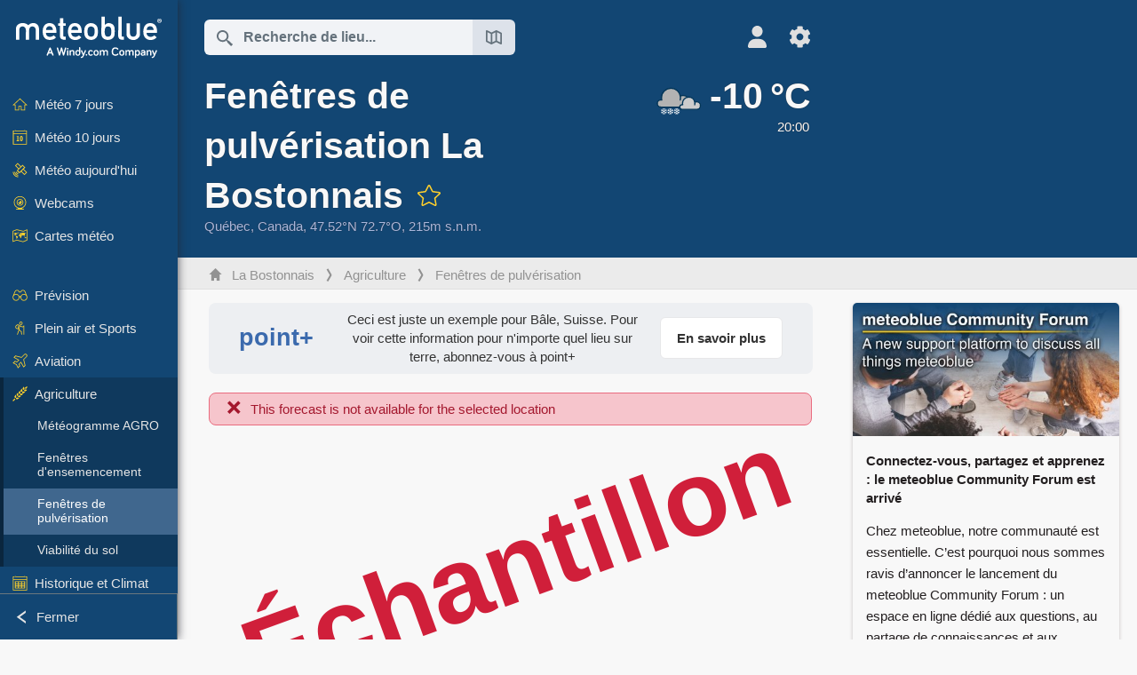

--- FILE ---
content_type: text/html; charset=UTF-8
request_url: https://www.meteoblue.com/fr/meteo/agriculture/spraying/la-bostonnais_canada_5994826
body_size: 11433
content:


<!DOCTYPE html>
<html lang="fr">

    
    <head prefix="og: http://ogp.me/ns# fb: http://opg.me/ns/fb# place: http://ogp.me/ns/place#">
    

<script>
window.dataLayer = window.dataLayer || [];

/* https://developers.google.com/tag-platform/tag-manager/datalayer */
dataLayer.push({
  'pagePath': '/weather/agriculture/spraying',
  'visitorType': 'visitor',
  'language': 'fr'
});
// https://developers.google.com/tag-platform/gtagjs/configure
function gtag(){dataLayer.push(arguments)};

// Disabled, since it possibly breaks Google Analytics tracking - 2025-11-17
// gtag('consent', 'default', {
//     'ad_storage': 'denied',
//     'analytics_storage': 'denied',
//     'ad_user_data': 'denied',
//     'ad_personalization': 'denied',
//     'wait_for_update': 500,
// });
</script>
<!-- Google Tag Manager -->
<script>(function(w,d,s,l,i){w[l]=w[l]||[];w[l].push({'gtm.start':
new Date().getTime(),event:'gtm.js'});var f=d.getElementsByTagName(s)[0],
j=d.createElement(s),dl=l!='dataLayer'?'&l='+l:'';j.async=true;j.src=
'https://www.googletagmanager.com/gtm.js?id='+i+dl;f.parentNode.insertBefore(j,f);
})(window,document,'script','dataLayer','GTM-NCD5HRF');</script>
<!-- End Google Tag Manager -->
<script>
// foreach experienceImpressions
  dataLayer.push({"event": "experience_impression",
    "experiment_id": "mgb_locationSearchUrl",
    "variation_id": ""
  });
</script>


    <meta http-equiv="X-UA-Compatible" content="IE=edge">
    <meta http-equiv="Content-Type" content="text/html;charset=UTF-8">
            <meta name="robots" content="noindex">
    
        <meta name="viewport" content="width=device-width, initial-scale=1.0">

    
    
    <link rel="stylesheet" type="text/css" href="https://static.meteoblue.com/build/website.744/styles/main.css" />
<link rel="stylesheet" type="text/css" href="https://static.meteoblue.com/build/website.744/styles/print.css" media="print" />

    
    <link rel="shortcut icon" href="/favicon.ico">

    
    <meta name="image" content="https://static.meteoblue.com/assets/images/logo/meteoblue_tile_large.png">


<meta property="og:title" content="Fenêtres de pulvérisation La Bostonnais - meteoblue">
<meta property="og:type" content="website">
<meta property="og:image" content="https://static.meteoblue.com/assets/images/logo/meteoblue_tile_large.png">
<meta property="og:url" content="https://www.meteoblue.com/fr/meteo/agriculture/spraying/la-bostonnais_canada_5994826">
<meta property="og:description"
      content="meteoblue - weather close to you">
<meta property="og:site_name" content="meteoblue">
<meta property="og:locale" content="fr_FR">
    <meta property="place:location:latitude" content="47.5168">
    <meta property="place:location:longitude" content="-72.6991">
    <meta property="place:location:altitude" content="215">


    <meta name="twitter:card" content="summary_large_image">
    <meta name="twitter:image" content="https://static.meteoblue.com/assets/images/logo/meteoblue_tile_large.png">
<meta name="twitter:site" content="@meteoblue">
<meta name="twitter:creator" content="@meteoblue">
<meta name="twitter:title"   content="Fenêtres de pulvérisation La Bostonnais - meteoblue">
<meta name="twitter:description"
      content="meteoblue - weather close to you">

<meta name="twitter:app:name:iphone" content="meteoblue">
<meta name="twitter:app:id:iphone" content="994459137">



    <link rel="alternate" hreflang="ar" href="https://www.meteoblue.com/ar/weather/agriculture/spraying/la-bostonnais_%d9%83%d9%86%d8%af%d8%a7_5994826"/>
    <link rel="alternate" hreflang="bg" href="https://www.meteoblue.com/bg/%D0%B2%D1%80%D0%B5%D0%BC%D0%B5%D1%82%D0%BE/agriculture/spraying/la-bostonnais_%d0%9a%d0%b0%d0%bd%d0%b0%d0%b4%d0%b0_5994826"/>
    <link rel="alternate" hreflang="cs" href="https://www.meteoblue.com/cs/po%C4%8Das%C3%AD/agriculture/spraying/la-bostonnais_kanada_5994826"/>
    <link rel="alternate" hreflang="de" href="https://www.meteoblue.com/de/wetter/agriculture/spraying/la-bostonnais_kanada_5994826"/>
    <link rel="alternate" hreflang="el" href="https://www.meteoblue.com/el/%CE%BA%CE%B1%CE%B9%CF%81%CF%8C%CF%82/agriculture/spraying/la-bostonnais_%ce%9a%ce%b1%ce%bd%ce%b1%ce%b4%ce%ac%cf%82_5994826"/>
    <link rel="alternate" hreflang="en" href="https://www.meteoblue.com/en/weather/agriculture/spraying/la-bostonnais_canada_5994826"/>
    <link rel="alternate" hreflang="es" href="https://www.meteoblue.com/es/tiempo/agriculture/spraying/la-bostonnais_canad%c3%a1_5994826"/>
    <link rel="alternate" hreflang="fr" href="https://www.meteoblue.com/fr/meteo/agriculture/spraying/la-bostonnais_canada_5994826"/>
    <link rel="alternate" hreflang="hr" href="https://www.meteoblue.com/hr/weather/agriculture/spraying/la-bostonnais_canada_5994826"/>
    <link rel="alternate" hreflang="hu" href="https://www.meteoblue.com/hu/id%C5%91j%C3%A1r%C3%A1s/agriculture/spraying/la-bostonnais_kanada_5994826"/>
    <link rel="alternate" hreflang="it" href="https://www.meteoblue.com/it/tempo/agriculture/spraying/la-bostonnais_canada_5994826"/>
    <link rel="alternate" hreflang="ka" href="https://www.meteoblue.com/ka/%E1%83%90%E1%83%9B%E1%83%98%E1%83%9C%E1%83%93%E1%83%98/agriculture/spraying/la-bostonnais_%e1%83%99%e1%83%90%e1%83%9c%e1%83%90%e1%83%93%e1%83%90_5994826"/>
    <link rel="alternate" hreflang="nl" href="https://www.meteoblue.com/nl/weer/agriculture/spraying/la-bostonnais_canada_5994826"/>
    <link rel="alternate" hreflang="pl" href="https://www.meteoblue.com/pl/pogoda/agriculture/spraying/la-bostonnais_kanada_5994826"/>
    <link rel="alternate" hreflang="pt" href="https://www.meteoblue.com/pt/tempo/agriculture/spraying/la-bostonnais_canad%c3%a1_5994826"/>
    <link rel="alternate" hreflang="ro" href="https://www.meteoblue.com/ro/vreme/agriculture/spraying/la-bostonnais_canada_5994826"/>
    <link rel="alternate" hreflang="ru" href="https://www.meteoblue.com/ru/%D0%BF%D0%BE%D0%B3%D0%BE%D0%B4%D0%B0/agriculture/spraying/la-bostonnais_%d0%9a%d0%b0%d0%bd%d0%b0%d0%b4%d0%b0_5994826"/>
    <link rel="alternate" hreflang="sk" href="https://www.meteoblue.com/sk/po%C4%8Dasie/agriculture/spraying/la-bostonnais_kanada_5994826"/>
    <link rel="alternate" hreflang="sr" href="https://www.meteoblue.com/sr/vreme/agriculture/spraying/la-bostonnais_%d0%9a%d0%b0%d0%bd%d0%b0%d0%b4%d0%b0_5994826"/>
    <link rel="alternate" hreflang="tr" href="https://www.meteoblue.com/tr/hava/agriculture/spraying/la-bostonnais_kanada_5994826"/>
    <link rel="alternate" hreflang="uk" href="https://www.meteoblue.com/uk/weather/agriculture/spraying/la-bostonnais_canada_5994826"/>

    
        <title>Fenêtres de pulvérisation La Bostonnais - meteoblue</title>

            
        <script async src="https://securepubads.g.doubleclick.net/tag/js/gpt.js"></script>
    
    
    
    <meta name="apple-itunes-app" content="app-id=994459137">

    
    <link rel="manifest" href="/fr/index/manifest">

    <script>
        let deferredPrompt;

        window.addEventListener('beforeinstallprompt', (e) => {
            e.preventDefault();
            deferredPrompt = e;
            const banner = document.getElementById('app-download-banner');
            if (banner) banner.style.display = 'flex';
        });
    </script>
</head>

    <body class="                            ">
                    <!-- Google Tag Manager (noscript) -->
            <noscript><iframe src="https://www.googletagmanager.com/ns.html?id=GTM-NCD5HRF"
            height="0" width="0" style="display:none;visibility:hidden"></iframe></noscript>
            <!-- End Google Tag Manager (noscript) -->
                <script>
            window.locationSearchUrl = "";
        </script>

        
            
    <div id="navigation_scroll_container" class="navigation-scroll-container">
        <nav id="main_navigation" class="main-navigation">
                            <a title="meteoblue" href="/fr/meteo/prevision/semaine" class="menu-logo" aria-label="Accueil"></a>
                        <ul class="nav" itemscope="itemscope" itemtype="http://schema.org/SiteNavigationElement"><li class=""><a href="/fr/meteo/semaine/la-bostonnais_canada_5994826" class="icon-7-day nav-icon" itemprop="url" title="Météo 7- jours"><span itemprop="name">Météo 7 jours</span></a></li><li class=""><a href="/fr/meteo/10-jours/la-bostonnais_canada_5994826" class="icon-10-day nav-icon" itemprop="url" title="Météo 10 jours"><span itemprop="name">Météo 10 jours</span></a></li><li class=""><a href="/fr/meteo/aujourd%27hui/la-bostonnais_canada_5994826" class="icon-current nav-icon" itemprop="url" title="Météo aujourd&#039;hui"><span itemprop="name">Météo aujourd&#039;hui</span></a></li><li class=""><a href="/fr/meteo/webcams/la-bostonnais_canada_5994826" class="icon-webcam nav-icon" itemprop="url" title="Webcams"><span itemprop="name">Webcams</span></a></li><li class=" section-end"><a href="/fr/meteo/cartes/la-bostonnais_canada_5994826" class="icon-weather-maps nav-icon" itemprop="url" title="Cartes météo"><span itemprop="name">Cartes météo</span></a></li><li class=" extendable"><a href="#" class="icon-forecast nav-icon" itemprop="url" target=""><span itemprop="name">Prévision</span></a><ul><li class=""><a href="javascript:void(0)" itemprop="url" data-url="/fr/meteo/prevision/meteogramweb/la-bostonnais_canada_5994826"><span itemprop="name">Météogrammes</span></a></li><li class=""><a href="javascript:void(0)" itemprop="url" data-url="/fr/meteo/prevision/multimodel/la-bostonnais_canada_5994826"><span itemprop="name">MultiModel</span></a></li><li class=""><a href="javascript:void(0)" itemprop="url" data-url="/fr/meteo/prevision/multimodelensemble/la-bostonnais_canada_5994826"><span itemprop="name">MultiModel ensemble</span></a></li><li class=""><a href="javascript:void(0)" itemprop="url" data-url="/fr/meteo/prevision/seasonaloutlook/la-bostonnais_canada_5994826"><span itemprop="name">Prévisions saisonnières</span></a></li><li class=""><a href="/fr/meteo/warnings/index/la-bostonnais_canada_5994826" itemprop="url"><span itemprop="name">Avertissements météorologiques</span></a></li></ul></li><li class=" extendable"><a href="#" class="icon-outdoor-sports nav-icon" itemprop="url" target=""><span itemprop="name">Plein air et Sports</span></a><ul><li class=""><a href="javascript:void(0)" itemprop="url" data-url="/fr/meteo/outdoorsports/where2go/la-bostonnais_canada_5994826"><span itemprop="name">where2go</span></a></li><li class=""><a href="javascript:void(0)" itemprop="url" data-url="/fr/meteo/outdoorsports/snow/la-bostonnais_canada_5994826"><span itemprop="name">Neige</span></a></li><li class=""><a href="javascript:void(0)" itemprop="url" data-url="/fr/meteo/outdoorsports/seasurf/la-bostonnais_canada_5994826"><span itemprop="name">Mer et Surf</span></a></li><li class=""><a href="/fr/meteo/outdoorsports/seeing/la-bostonnais_canada_5994826" itemprop="url"><span itemprop="name">Astronomy Seeing</span></a></li><li class=""><a href="/fr/meteo/outdoorsports/airquality/la-bostonnais_canada_5994826" itemprop="url"><span itemprop="name">Qualité de l&#039;air et pollen</span></a></li></ul></li><li class=" extendable"><a href="#" class="icon-aviation nav-icon" itemprop="url" target=""><span itemprop="name">Aviation</span></a><ul><li class=""><a href="javascript:void(0)" itemprop="url" data-url="/fr/meteo/aviation/air/la-bostonnais_canada_5994826"><span itemprop="name">AIR</span></a></li><li class=""><a href="javascript:void(0)" itemprop="url" data-url="/fr/meteo/aviation/thermal/la-bostonnais_canada_5994826"><span itemprop="name">Bulle de convection</span></a></li><li class=""><a href="javascript:void(0)" itemprop="url" data-url="/fr/meteo/aviation/trajectories/la-bostonnais_canada_5994826"><span itemprop="name">Trajectoires</span></a></li><li class=""><a href="javascript:void(0)" itemprop="url" data-url="/fr/meteo/aviation/crosssection/la-bostonnais_canada_5994826"><span itemprop="name">Cross-section</span></a></li><li class=""><a href="javascript:void(0)" itemprop="url" data-url="/fr/meteo/aviation/stuve/la-bostonnais_canada_5994826"><span itemprop="name">Stueve &amp; Sounding</span></a></li><li class=""><a href="/fr/meteo/cartes/index/la-bostonnais_canada_5994826#map=metar~metarflightcondition~none~none~none" itemprop="url"><span itemprop="name">METAR &amp; TAF</span></a></li></ul></li><li class=" extendable extend"><a href="#" class="icon-agriculture nav-icon" itemprop="url" target=""><span itemprop="name">Agriculture</span></a><ul><li class=""><a href="javascript:void(0)" itemprop="url" data-url="/fr/meteo/agriculture/meteogramagro/la-bostonnais_canada_5994826"><span itemprop="name">Météogramme AGRO</span></a></li><li class=""><a href="javascript:void(0)" itemprop="url" data-url="/fr/meteo/agriculture/sowing/la-bostonnais_canada_5994826"><span itemprop="name">Fenêtres d&#039;ensemencement</span></a></li><li class="active"><a href="javascript:void(0)" itemprop="url" data-url="/fr/meteo/agriculture/spraying/la-bostonnais_canada_5994826"><span itemprop="name">Fenêtres de pulvérisation</span></a></li><li class=""><a href="javascript:void(0)" itemprop="url" data-url="/fr/meteo/agriculture/soiltrafficability/la-bostonnais_canada_5994826"><span itemprop="name">Viabilité du sol</span></a></li></ul></li><li class=" section-end extendable"><a href="/fr/meteo/historyclimate/climatemodelled/la-bostonnais_canada_5994826" class="icon-history-climate nav-icon" itemprop="url"><span itemprop="name">Historique et Climat</span></a><ul><li class=""><a href="javascript:void(0)" itemprop="url" data-url="/fr/climate-change/la-bostonnais_canada_5994826"><span itemprop="name">Changement climatique</span></a></li><li class=""><a href="/fr/meteo/historyclimate/climatemodelled/la-bostonnais_canada_5994826" itemprop="url"><span itemprop="name">Climat (modélisé)</span></a></li><li class=""><a href="javascript:void(0)" itemprop="url" data-url="/fr/meteo/historyclimate/climateobserved/la-bostonnais_canada_5994826"><span itemprop="name">Climat (observé)</span></a></li><li class=""><a href="javascript:void(0)" itemprop="url" data-url="/fr/meteo/historyclimate/verificationshort/la-bostonnais_canada_5994826"><span itemprop="name">Vérification à court terme</span></a></li><li class=""><a href="/fr/meteo/historyclimate/weatherarchive/la-bostonnais_canada_5994826" itemprop="url"><span itemprop="name">Archive météo</span></a></li><li class=""><a href="javascript:void(0)" itemprop="url" data-url="/fr/meteo/historyclimate/climatecomparison/la-bostonnais_canada_5994826"><span itemprop="name">Comparaison climatique</span></a></li></ul></li><li class=" extendable"><a href="/fr/pointplus" class="icon-products nav-icon" itemprop="url"><span itemprop="name">Produits</span></a><ul><li class=""><a rel="noreferrer" href="https://content.meteoblue.com/fr/" itemprop="url" target="_blank"><span class="external-positive glyph" itemprop="name">&nbsp;Vue d&#039;ensemble</span></a></li><li class=""><a rel="noreferrer" href="https://content.meteoblue.com/fr/business-solutions/weather-apis" itemprop="url" target="_blank"><span class="external-positive glyph" itemprop="name">&nbsp;API météo</span></a></li><li class=""><a href="/fr/ad-free" itemprop="url"><span itemprop="name">Ad-free</span></a></li><li class=""><a href="/fr/pointplus" itemprop="url"><span itemprop="name">point+</span></a></li><li class=""><a href="/fr/historyplus" itemprop="url"><span itemprop="name">history+</span></a></li><li class=""><a href="/fr/climateplus" itemprop="url"><span itemprop="name">climate+</span></a></li><li class=""><a href="/fr/products/cityclimate" itemprop="url"><span itemprop="name">Cartes de Chaleur Urbaine</span></a></li><li class=""><a rel="noreferrer" href="https://play.google.com/store/apps/details?id=com.meteoblue.droid&amp;utm_source=Website&amp;utm_campaign=Permanent" itemprop="url" target="_blank"><span class="external-positive glyph" itemprop="name">&nbsp;App Android</span></a></li><li class=""><a rel="noreferrer" href="https://itunes.apple.com/app/meteoblue/id994459137" itemprop="url" target="_blank"><span class="external-positive glyph" itemprop="name">&nbsp;App iPhone</span></a></li></ul></li><li class=" extendable"><a href="#" class="icon-widget nav-icon" itemprop="url" target=""><span itemprop="name">Widgets</span></a><ul><li class=""><a href="javascript:void(0)" itemprop="url" data-url="/fr/meteo/widget/setupmap/la-bostonnais_canada_5994826"><span itemprop="name">Widget Cartes Météo</span></a></li><li class=""><a href="javascript:void(0)" itemprop="url" data-url="/fr/meteo/widget/setupheatmap/la-bostonnais_canada_5994826"><span itemprop="name">Widget des Cartes Urbaines</span></a></li><li class=""><a href="javascript:void(0)" itemprop="url" data-url="/fr/meteo/widget/setupthree/la-bostonnais_canada_5994826"><span itemprop="name">Widget Météo 3h</span></a></li><li class=""><a href="javascript:void(0)" itemprop="url" data-url="/fr/meteo/widget/setupday/la-bostonnais_canada_5994826"><span itemprop="name">Widget Météo Journalier</span></a></li><li class=""><a href="javascript:void(0)" itemprop="url" data-url="/fr/meteo/widget/setupseeing/la-bostonnais_canada_5994826"><span itemprop="name">Widget Astronomy</span></a></li><li class=""><a href="javascript:void(0)" itemprop="url" data-url="/fr/meteo/widget/setupmeteogram/la-bostonnais_canada_5994826"><span itemprop="name">Widget météogramme</span></a></li><li class=""><a href="/fr/meteo/meteotv/overview/la-bostonnais_canada_5994826" class="meteotv nav-icon" itemprop="url" title="meteoTV"><span itemprop="name">meteoTV</span></a></li></ul></li><li class=" section-end extendable"><a href="/fr/blog/article/news" class="icon-news nav-icon" itemprop="url"><span itemprop="name">Nouvelles</span></a><ul><li class=""><a href="/fr/blog/article/news" itemprop="url"><span itemprop="name">Nouvelles</span></a></li><li class=""><a href="/fr/blog/article/weathernews" itemprop="url"><span itemprop="name">Nouvelles météo</span></a></li></ul></li></ul>            <ul class="nav collapse-button">
                <li id="button_collapse" class="button-collapse glyph" title="Fermer">Fermer</li>
                <li id="button_expand" class="button-expand glyph" title="Étendre"></li>
            </ul>
        </nav>
    </div>

    
    
    <script>
        try{
            if( window.localStorage !== undefined && window.localStorage !== null){
                const navigationJson = localStorage.getItem('navigation');
                if (navigationJson !== null && navigationJson !== undefined) {
                    const navigationSettings = JSON.parse(navigationJson);
                    if (navigationSettings.collapsed) {
                        document.body.classList.add("nav-collapsed");
                    }
                }
            }
        } catch (err){
            console.error(err);
        }
    </script>

        
                    <div class="page-header  ">
        
    <div id="app-download-banner" class="app-download-banner">
        <span class="glyph close" onclick="document.getElementById('app-download-banner').style.display = 'none'"></span>
        <div>Téléchargez l'application meteoblue</div>
        <button class="btn" id="install-app-button" onclick="deferredPrompt.prompt()">
            Télécharger        </button>
    </div>
    <script>
        if (deferredPrompt !== undefined) {
            document.getElementById('app-download-banner').style.display = 'flex';
        }
    </script>

    
    <div class="intro">
        <div class="topnav">
            <div class="wrapper ">
                <div class="header-top">
                                            <div class="menu-mobile-container">
                            <a class="menu-mobile-trigger" href="#" aria-label="Menu">
                                <span class="fasvg-36 fa-bars"></span>
                            </a>
                            <div id="menu_mobile" class="menu-mobile">
                                <a href="/fr/meteo/prevision/semaine" class="menu-logo " aria-label="Accueil"></a>
                                <div class="menu-mobile-trigger close-menu-mobile">
                                    <span class="close-drawer">×</span>
                                </div>
                            </div>
                        </div>
                    
                                            <div class="location-box">
                            <div class="location-selection primary">
                                <div id="location_search" class="location-search">
                                    <form id="locationform" class="locationform" method="get"
                                        action="/fr/meteo/search/index">
                                        <input id="gls"
                                            class="searchtext"
                                            type="text"
                                            value=""
                                            data-mbdescription="Recherche de lieu"                                            data-mbautoset="1"
                                            data-role="query"
                                            name="query"
                                            autocomplete="off"
                                            tabindex="0"
                                            placeholder="Recherche de lieu..."                                            onclick="if(this.value == 'Recherche de lieu...') {this.value=''}">
                                        </input>
                                        <label for="gls">Recherche de lieu</label>                                        
                                        <button type="submit" aria-label="Soumettre">
                                        </button>
                                        <button id="gls_map" class="location-map" href="#" aria-label="Ouvrir la carte"> 
                                            <span class="fasvg-18 fa-map-search"></span>
                                        </button>
                                        <button id="gps" class="location-gps" href="#" aria-label="À proximité de"> 
                                            <span class="fasvg-18 fa-location-search"></span>
                                        </button>
                                        <div class="results"></div>
                                    </form>
                                </div>
                            </div>
                        </div>
                    
                    <div class="additional-settings narrow">
                        <div id="user" class="button settings2">
                                                            <div class="inner">
                                    <a href="/fr/user/login/index" aria-label="Profil">
                                        <span class="fasvg-25 fa-user-light"></span>
                                    </a>
                                </div>
                                                    </div>


                        <div id="settings" class="button settings">
                            <div class="inner">
                                <a href="#" aria-label="Réglages">
                                    <span class="fasvg-25 fa-cog"></span>
                                </a>
                            </div>

                            <div class="matches" style="display: none;">
                                
                                <h2>Langue</h2>
                                <ul class="matches-group wide">
                                                                            <li style="direction: rtl;">
                                                                                        <a hreflang="ar"  href="https://www.meteoblue.com/ar/weather/agriculture/spraying/la-bostonnais_%d9%83%d9%86%d8%af%d8%a7_5994826">عربي</a>

                                        </li>
                                                                            <li>
                                                                                        <a hreflang="bg"  href="https://www.meteoblue.com/bg/%D0%B2%D1%80%D0%B5%D0%BC%D0%B5%D1%82%D0%BE/agriculture/spraying/la-bostonnais_%d0%9a%d0%b0%d0%bd%d0%b0%d0%b4%d0%b0_5994826">Български</a>

                                        </li>
                                                                            <li>
                                                                                        <a hreflang="cs"  href="https://www.meteoblue.com/cs/po%C4%8Das%C3%AD/agriculture/spraying/la-bostonnais_kanada_5994826">Čeština</a>

                                        </li>
                                                                            <li>
                                                                                        <a hreflang="de"  href="https://www.meteoblue.com/de/wetter/agriculture/spraying/la-bostonnais_kanada_5994826">Deutsch</a>

                                        </li>
                                                                            <li>
                                                                                        <a hreflang="el"  href="https://www.meteoblue.com/el/%CE%BA%CE%B1%CE%B9%CF%81%CF%8C%CF%82/agriculture/spraying/la-bostonnais_%ce%9a%ce%b1%ce%bd%ce%b1%ce%b4%ce%ac%cf%82_5994826">Ελληνικά</a>

                                        </li>
                                                                            <li>
                                                                                        <a hreflang="en"  href="https://www.meteoblue.com/en/weather/agriculture/spraying/la-bostonnais_canada_5994826">English</a>

                                        </li>
                                                                            <li>
                                                                                        <a hreflang="es"  href="https://www.meteoblue.com/es/tiempo/agriculture/spraying/la-bostonnais_canad%c3%a1_5994826">Español</a>

                                        </li>
                                                                            <li class="selected">
                                                                                        <a hreflang="fr"  href="https://www.meteoblue.com/fr/meteo/agriculture/spraying/la-bostonnais_canada_5994826">Français</a>

                                        </li>
                                                                            <li>
                                                                                        <a hreflang="hr"  href="https://www.meteoblue.com/hr/weather/agriculture/spraying/la-bostonnais_canada_5994826">Hrvatski</a>

                                        </li>
                                                                            <li>
                                                                                        <a hreflang="hu"  href="https://www.meteoblue.com/hu/id%C5%91j%C3%A1r%C3%A1s/agriculture/spraying/la-bostonnais_kanada_5994826">Magyar</a>

                                        </li>
                                                                            <li>
                                                                                        <a hreflang="it"  href="https://www.meteoblue.com/it/tempo/agriculture/spraying/la-bostonnais_canada_5994826">Italiano</a>

                                        </li>
                                                                            <li>
                                                                                        <a hreflang="ka"  href="https://www.meteoblue.com/ka/%E1%83%90%E1%83%9B%E1%83%98%E1%83%9C%E1%83%93%E1%83%98/agriculture/spraying/la-bostonnais_%e1%83%99%e1%83%90%e1%83%9c%e1%83%90%e1%83%93%e1%83%90_5994826">ქართული ენა</a>

                                        </li>
                                                                            <li>
                                                                                        <a hreflang="nl"  href="https://www.meteoblue.com/nl/weer/agriculture/spraying/la-bostonnais_canada_5994826">Nederlands</a>

                                        </li>
                                                                            <li>
                                                                                        <a hreflang="pl"  href="https://www.meteoblue.com/pl/pogoda/agriculture/spraying/la-bostonnais_kanada_5994826">Polski</a>

                                        </li>
                                                                            <li>
                                                                                        <a hreflang="pt"  href="https://www.meteoblue.com/pt/tempo/agriculture/spraying/la-bostonnais_canad%c3%a1_5994826">Português</a>

                                        </li>
                                                                            <li>
                                                                                        <a hreflang="ro"  href="https://www.meteoblue.com/ro/vreme/agriculture/spraying/la-bostonnais_canada_5994826">Română</a>

                                        </li>
                                                                            <li>
                                                                                        <a hreflang="ru"  href="https://www.meteoblue.com/ru/%D0%BF%D0%BE%D0%B3%D0%BE%D0%B4%D0%B0/agriculture/spraying/la-bostonnais_%d0%9a%d0%b0%d0%bd%d0%b0%d0%b4%d0%b0_5994826">Pусский</a>

                                        </li>
                                                                            <li>
                                                                                        <a hreflang="sk"  href="https://www.meteoblue.com/sk/po%C4%8Dasie/agriculture/spraying/la-bostonnais_kanada_5994826">Slovenský</a>

                                        </li>
                                                                            <li>
                                                                                        <a hreflang="sr"  href="https://www.meteoblue.com/sr/vreme/agriculture/spraying/la-bostonnais_%d0%9a%d0%b0%d0%bd%d0%b0%d0%b4%d0%b0_5994826">Srpski</a>

                                        </li>
                                                                            <li>
                                                                                        <a hreflang="tr"  href="https://www.meteoblue.com/tr/hava/agriculture/spraying/la-bostonnais_kanada_5994826">Türkçe</a>

                                        </li>
                                                                            <li>
                                                                                        <a hreflang="uk"  href="https://www.meteoblue.com/uk/weather/agriculture/spraying/la-bostonnais_canada_5994826">Українська</a>

                                        </li>
                                                                    </ul>
                                
                                <h2>Température</h2>
                                <ul class="matches-group">
                                                                            <li class="selected">
                                            <a href="https://www.meteoblue.com/fr/meteo/agriculture/spraying/la-bostonnais_canada_5994826" class="unit" data-type="temp"
                                            data-unit="CELSIUS">°C</a>
                                        </li>
                                                                            <li>
                                            <a href="https://www.meteoblue.com/fr/meteo/agriculture/spraying/la-bostonnais_canada_5994826" class="unit" data-type="temp"
                                            data-unit="FAHRENHEIT">°F</a>
                                        </li>
                                                                    </ul>
                                
                                <h2>Vitesse du vent</h2>
                                <ul class="matches-group">
                                                                            <li>
                                            <a href="https://www.meteoblue.com/fr/meteo/agriculture/spraying/la-bostonnais_canada_5994826" class="unit" data-type="speed"
                                            data-unit="BEAUFORT">bft</a>
                                        </li>
                                                                            <li class="selected">
                                            <a href="https://www.meteoblue.com/fr/meteo/agriculture/spraying/la-bostonnais_canada_5994826" class="unit" data-type="speed"
                                            data-unit="KILOMETER_PER_HOUR">km/h</a>
                                        </li>
                                                                            <li>
                                            <a href="https://www.meteoblue.com/fr/meteo/agriculture/spraying/la-bostonnais_canada_5994826" class="unit" data-type="speed"
                                            data-unit="METER_PER_SECOND">m/s</a>
                                        </li>
                                                                            <li>
                                            <a href="https://www.meteoblue.com/fr/meteo/agriculture/spraying/la-bostonnais_canada_5994826" class="unit" data-type="speed"
                                            data-unit="MILE_PER_HOUR">mph</a>
                                        </li>
                                                                            <li>
                                            <a href="https://www.meteoblue.com/fr/meteo/agriculture/spraying/la-bostonnais_canada_5994826" class="unit" data-type="speed"
                                            data-unit="KNOT">kn</a>
                                        </li>
                                                                    </ul>
                                
                                <h2>Précipitation</h2>
                                <ul class="matches-group">
                                                                            <li class="selected">
                                            <a href="https://www.meteoblue.com/fr/meteo/agriculture/spraying/la-bostonnais_canada_5994826" class="unit" data-type="precip"
                                            data-unit="MILLIMETER">mm</a>
                                        </li>
                                                                            <li>
                                            <a href="https://www.meteoblue.com/fr/meteo/agriculture/spraying/la-bostonnais_canada_5994826" class="unit" data-type="precip"
                                            data-unit="INCH">po</a>
                                        </li>
                                                                    </ul>
                                <h2>Darkmode</h2>
                                <ul class="matches-group"> 
                                    <input class="switch darkmode-switch" role="switch" type="checkbox" data-cy="switchDarkmode" >
                                </ul>
                            </div>
                        </div>
                    </div>
                </div>

                <div class="print" style="display: none">
                    <img loading="lazy" class="logo" src="https://static.meteoblue.com/assets/images/logo/meteoblue_logo_v2.0.svg"
                        alt="meteoblue-logo">
                    <div class="qr-code"></div>
                </div>
            </div>
        </div>
    </div>

    
            <div class="header-lower">
            <header>
                <div id="header" class="header" itemscope itemtype="http://schema.org/Place">
                    <div class="wrapper  current-wrapper">
                        <div class="current-heading" itemscope itemtype="http://schema.org/City">
                            <h1 itemprop="name"
                                content="La Bostonnais"
                                class="main-heading">Fenêtres de pulvérisation La Bostonnais                                                                                                            <div id="add_fav" class="add-fav">
                                            <a name="favourites_add" title="Ajouter aux favoris" class="add-fav-signup" href="/fr/user/login/index" aria-label="Ajouter aux favoris">
                                                <span class="fasvg-28 fa-star"></span>
                                            </a>
                                        </div>
                                                                                                </h1>

                            <div class="location-description  location-text ">
            <span itemscope itemtype="http://schema.org/AdministrativeArea">
                        <span class="admin" itemprop="name">
                <a href=/fr/region/meteo/satellite/qu%c3%a9bec_canada_6115047                    rel="nofollow" 
                >
                    Québec                </a>
            </span>,&nbsp;
        </span>
    
            <span class="country" itemprop="containedInPlace" itemscope itemtype="http://schema.org/Country">
            <span itemprop="name">
                <a href=/fr/country/meteo/satellite/canada_canada_6251999                    rel="nofollow" 
                >
                    Canada                </a>
            </span>,&nbsp;
        </span>
    
    <span itemprop="geo" itemscope itemtype="http://schema.org/GeoCoordinates">
        <span class="coords">47.52°N 72.7°O,&nbsp;</span>
        <meta itemprop="latitude" content="47.52"/>
        <meta itemprop="longitude" content="-72.7"/>

                    215m s.n.m.            <meta itemprop="elevation" content="215"/>
            </span>

    </div>


                        </div>

                        
                                                    <a  class="current-weather narrow"
                                href="/fr/meteo/prevision/current/la-bostonnais_canada_5994826"
                                aria-label="Météo actuelle">
                                <div class="current-picto-and-temp">
                                    <span class="current-picto">
                                                                                                                        <img
                                            src="https://static.meteoblue.com/assets/images/picto/24_night.svg"
                                            title="Couvert avec chutes de neige"
                                        />
                                    </span>
                                    <div class="h1 current-temp">
                                        -10&thinsp;°C                                    </div>
                                </div>
                                <div class="current-description ">
                                                                        <span >20:00   </span> 
                                </div>
                            </a>
                                            </div>
                </div>
            </header>
        </div>
    
            <div class="breadcrumb-outer">
            <div class="wrapper ">
                                 <ol class="breadcrumbs" itemscope="itemscope" itemtype="http://schema.org/BreadcrumbList"><li itemprop="itemListElement" itemscope="itemscope" itemtype="http://schema.org/ListItem"><a href="/fr/meteo/semaine/la-bostonnais_canada_5994826" class="home" itemprop="item"><span itemprop="name">La Bostonnais</span></a><meta itemprop="position" content="1"></meta></li><li itemprop="itemListElement" itemscope="itemscope" itemtype="http://schema.org/ListItem"><a href="/fr/#" class="icon-agriculture nav-icon" itemprop="item"><span itemprop="name">Agriculture</span></a><meta itemprop="position" content="2"></meta></li><li itemprop="itemListElement" itemscope="itemscope" itemtype="http://schema.org/ListItem"><a href="/fr/meteo/agriculture/spraying/la-bostonnais_canada_5994826" itemprop="item"><span itemprop="name">Fenêtres de pulvérisation</span></a><meta itemprop="position" content="3"></meta></li></ol>                            </div>
        </div>
        
</div>
    
<!-- MOBILE AD  -->


        
        
        
<div id="wrapper-main" class="wrapper-main">

    <div class="wrapper ">
                    
                            <div id="fixity"
     class="fixity noads">
    
                        
<div id="news">
    
                            <article class="news" itemscope itemtype="http://schema.org/BlogPosting">
            <div class="news-heading">Nouvelles </div>
            <a href="https://www.meteoblue.com/fr/blog/article/show/40572_Connectez-vous%2C+partagez+et+apprenez+%3A+le+meteoblue+Community+Forum+est+arriv%C3%A9" >
                                    <div class="news-img" itemprop="mainEntityOfPage">
                        <img alt="Connectez-vous, partagez et apprenez : le meteoblue Community Forum est arrivé" itemprop="image" loading="lazy" src="https://mb-richtexteditor.s3-eu-west-1.amazonaws.com/20260120140817_previewimg-communityforum_440x220.jpg" srcset="https://mb-richtexteditor.s3-eu-west-1.amazonaws.com/20260120140817_previewimg-communityforum_880x440.jpg 2x"/>
                    </div>
                                <div class="news-text">
                    <h3 itemprop="headline"> Connectez-vous, partagez et apprenez : le meteoblue Community Forum est arrivé </h3>         
                    <meta itemprop="mainEntityOfPage" content="https://www.meteoblue.com/fr/blog/article/show/40572_Connectez-vous%2C+partagez+et+apprenez+%3A+le+meteoblue+Community+Forum+est+arriv%C3%A9">
                    <div itemprop="publisher" itemscope itemtype="https://schema.org/Organization">
                        <meta itemprop="datePublished" content="2026-01-21T10:40:37+01:00">
                        <meta itemprop="dateModified" content="2026-01-21T10:14:43+01:00">
                        <div itemprop="logo" itemscope itemtype="https://schema.org/ImageObject">
                            <meta itemprop="url" content="https://static.meteoblue.com/assets/images/logo/launcher-icon-4x.png">
                            <meta itemprop="width" content="192">
                            <meta itemprop="height" content="60">
                        </div>
                        <meta itemprop="name" content="meteoblue AG">
                    </div>
                    <p itemprop="description">Chez meteoblue, notre communauté est essentielle. C’est pourquoi nous sommes ravis d’annoncer le lancement du meteoblue Community Forum : un espace en ligne dédié aux questions, au partage de connaissances et aux échanges professionnels entre utilisateurs et experts.</p>
                    <meta itemprop="author" content="Oleksandra">
                    <div class="read-on" itemprop="url" title="Nouvelles">Poursuivre la lecture</div> 
                </div>
            </a>
        </article>
                            <article class="news" itemscope itemtype="http://schema.org/BlogPosting">
            <div class="news-heading">Nouvelles </div>
            <a href="https://www.meteoblue.com/fr/blog/article/show/40570_Pourquoi+le+refroidissement+%C3%A9olien+peut+%C3%AAtre+plus+dangereux+que+la+temp%C3%A9rature" >
                                    <div class="news-img" itemprop="mainEntityOfPage">
                        <img alt="Pourquoi le refroidissement éolien peut être plus dangereux que la température" itemprop="image" loading="lazy" src="https://mb-richtexteditor.s3-eu-west-1.amazonaws.com/20260114181646_newsimg-windchill_440x220.jpg" srcset="https://mb-richtexteditor.s3-eu-west-1.amazonaws.com/20260114181646_newsimg-windchill_880x440.jpg 2x"/>
                    </div>
                                <div class="news-text">
                    <h3 itemprop="headline"> Pourquoi le refroidissement éolien peut être plus dangereux que la température </h3>         
                    <meta itemprop="mainEntityOfPage" content="https://www.meteoblue.com/fr/blog/article/show/40570_Pourquoi+le+refroidissement+%C3%A9olien+peut+%C3%AAtre+plus+dangereux+que+la+temp%C3%A9rature">
                    <div itemprop="publisher" itemscope itemtype="https://schema.org/Organization">
                        <meta itemprop="datePublished" content="2026-01-14T13:03:32+01:00">
                        <meta itemprop="dateModified" content="2026-01-20T14:27:01+01:00">
                        <div itemprop="logo" itemscope itemtype="https://schema.org/ImageObject">
                            <meta itemprop="url" content="https://static.meteoblue.com/assets/images/logo/launcher-icon-4x.png">
                            <meta itemprop="width" content="192">
                            <meta itemprop="height" content="60">
                        </div>
                        <meta itemprop="name" content="meteoblue AG">
                    </div>
                    <p itemprop="description">Lors d'une froide journée d'hiver, le chiffre indiqué sur un thermomètre ne reflète que rarement la réalité. Ajoutez du vent à des températures basses, et les conditions peuvent sembler nettement plus froides, parfois même dangereusement froides. Cet effet est connu sous le nom de refroidissement éolien, et il joue un rôle important dans la façon dont le corps humain perçoit le froid.</p>
                    <meta itemprop="author" content="Oleksandra">
                    <div class="read-on" itemprop="url" title="Nouvelles">Poursuivre la lecture</div> 
                </div>
            </a>
        </article>
    </div>            </div>
            
            <main class="main">
                <div class="grid">
                    
<div id="content" class="bloo">
    <div class="col-12">
            <a class="promotion" href="/fr/pointplus">
    <div class="promotion ">
        <span class="product ">point+</span>
                    <span class="description">Ceci est juste un exemple pour Bâle, Suisse. Pour voir cette information pour n'importe quel lieu sur terre, abonnez-vous à point+</span>
                <span class="more">En savoir plus</span>
    </div>
</a>
<form class="" method="GET" enctype="multipart/form-data" role="form"></form>
<div class="blooimage img-scrollable  demo" data-href="//my.meteoblue.com/images/meteogram_spraying?temperature_units=C&amp;windspeed_units=kmh&amp;precipitation_units=mm&amp;darkmode=false&amp;iso2=ch&amp;lat=47.5584&amp;lon=7.57327&amp;asl=279&amp;tz=Europe%2FZurich&amp;apikey=n4UGDLso3gE6m2YI&amp;lang=fr&amp;location_name=B%C3%A2le&amp;ts=1769048056&amp;sig=bcae725cbd57b96562153447661ff593">
    <div class='loading'></div><img src='[data-uri]' class='image-lazyload' data-original='//my.meteoblue.com/images/meteogram_spraying?temperature_units=C&amp;windspeed_units=kmh&amp;precipitation_units=mm&amp;darkmode=false&amp;iso2=ch&amp;lat=47.5584&amp;lon=7.57327&amp;asl=279&amp;tz=Europe%2FZurich&amp;dpi=72&amp;apikey=n4UGDLso3gE6m2YI&amp;lang=fr&amp;location_name=B%C3%A2le&amp;ts=1769048056&amp;sig=f52274978e541d97a0da33aeb753ca26'   alt='meteoblue'/>    
            <span class="sample">Échantillon</span>
    </div>
    </div>

    <div class="bottom-links">
        <span>
        <a target="_blank" rel="noreferrer" href="//content.meteoblue.com/fr/private-customers/website-help/agriculture/spraying-windows">
            <span class="glyph help">
                Afficher l'aide            </span>
        </a>
    </span>
    
    </div>
</div>



    <div class="col-12 crosslinks">
        <h2>Plus de données météo</h2>
        <div class="cross-grid">
                                                <a rel="nofollow" class="cross-item" href="javascript:void(0)" data-url="/fr/meteo/agriculture/meteogramagro/la-bostonnais_canada_5994826" aria-label="Météogramme AGRO">
                        <img class="br-top" loading="lazy" src="https://static.meteoblue.com/assets/images/crosslinks/meteogramagro.svg" alt="Meteogram AGRO">
                        <h3>Météogramme AGRO</h3>
                     </a>
                                                <a rel="nofollow" class="cross-item" href="javascript:void(0)" data-url="/fr/meteo/aviation/trajectories/la-bostonnais_canada_5994826" aria-label="Trajectoires">
                        <img class="br-top" loading="lazy" src="https://static.meteoblue.com/assets/images/crosslinks/trajectories.svg" alt="Trajectoires">
                        <h3>Trajectoires</h3>
                     </a>
                                                <a rel="nofollow" class="cross-item" href="javascript:void(0)" data-url="/fr/meteo/aviation/air/la-bostonnais_canada_5994826" aria-label="AIR">
                        <img class="br-top" loading="lazy" src="https://static.meteoblue.com/assets/images/crosslinks/air.svg" alt="AIR">
                        <h3>AIR</h3>
                     </a>
                                                <a rel="nofollow" class="cross-item" href="/fr/meteo/cartes/la-bostonnais_canada_5994826#map=windAnimation~rainbow~auto~10%20m%20above%20gnd~none" aria-label="Carte des vents">
                        <img class="br-top" loading="lazy" src="https://static.meteoblue.com/assets/images/crosslinks/windmap.svg" alt="Carte des vents">
                        <h3>Carte des vents</h3>
                     </a>
                    </div>
    </div>
                </div>
            </main>
            </div>
</div>

        

    
        <div id="to_top" class="to-top">
            <div class="to-top-content">
                <span class="fasvg-18 fa-angle-up-white"></span>
                <span class="to-top-text">Retour vers le haut</span>
            </div>
        </div>

        <div class="footer-background">
            <div class="wrapper  footer">
                <div class="footer-group">
                    <ul>
                        <li>
                            <a class="category" href="/fr/meteo/semaine/index">
                                <span class="fasvg-25 fa-sun"></span>
                                Prévisions météo                            </a>
                            <ul>
                                <li>
                                    <a href="/fr/meteo/aujourd%27hui/index">Météo aujourd'hui</a>
                                </li>
                                <li>
                                    <a href="/fr/meteo/cartes/index">Cartes météo</a>
                                </li>
                                <li>
                                    <a href="//content.meteoblue.com/fr/business-solutions/plug-and-play-visuals/website-widgets">Widgets de site web</a>
                                </li>
                            </ul>
                        </li>
                    </ul>
                    <ul>
                        <li>
                            <a class="category" href="//content.meteoblue.com/fr/business-solutions/sectors">
                                <span class="fasvg-25 fa-user-tie"></span>
                                Solutions commerciales                            </a>
                            <ul>
                                <li>
                                    <a href="//content.meteoblue.com/fr/business-solutions/weather-apis">Weather APIs</a>
                                </li>
                                <li>
                                    <a href="//content.meteoblue.com/fr/business-solutions/meteo-climate-services/climate-services">Services climatiques</a>
                                </li>
                                <li>
                                    <a href="//content.meteoblue.com/fr/business-solutions/sectors">
                                        
                                        Secteurs                                    </a>
                                </li>
                            </ul>
                        </li>
                    </ul>
                    <ul>
                        <li>
                            <a class="category"
                                href="//content.meteoblue.com/fr/private-customers">
                                <span class="fasvg-25 fa-user"></span>
                                Clients privés                            </a>
                            <ul>
                                <li>
                                    <a href="//content.meteoblue.com/fr/private-customers/website-help">Aide du site web</a>
                                </li>
                                <li>
                                    <a href="//content.meteoblue.com/fr/private-customers/website-subscriptions">Abonnements au site web</a>
                                </li>
                                <li>
                                    <a href="//content.meteoblue.com/fr/private-customers/weather-apps">Applications météo</a>
                                </li>
                            </ul>
                        </li>
                    </ul>
                    <ul>
                        <li>
                            <a class="category" href="//content.meteoblue.com/fr/about-us/legal" rel="nofollow">
                                <span class="fasvg-25 fa-scroll"></span>
                                Juridique                            </a>
                            <ul>
                                <li>
                                    <a href="//content.meteoblue.com/fr/about-us/legal/terms-conditions" rel="nofollow">Termes et Conditions</a>
                                </li>
                                <li>
                                    <a href="//content.meteoblue.com/fr/about-us/legal/privacy" rel="nofollow">Confidentialité</a>
                                </li>
                                <li>
                                    <a href="//content.meteoblue.com/fr/about-us/legal/imprint" rel="nofollow">Mentions légales</a>
                                </li>
                            </ul>
                        </li>
                    </ul>
                    <ul>
                        <li>
                            <a class="category" href="//content.meteoblue.com/fr/about-us">
                                <span class="fasvg-25 fa-user-card"></span>
                                À propos de nous                            </a>
                            <ul>
                                <li>
                                    <a href="//content.meteoblue.com/fr/about-us/references">Références</a>
                                </li>
                                <li>
                                    <a href="//content.meteoblue.com/fr/about-us/career">Carrière</a>
                                </li>
                                <li>
                                    <a href="//content.meteoblue.com/fr/about-us/contact">Contact</a>
                                </li>
                            </ul>
                        </li>
                    </ul>
                </div>
                <div class="footer-misc">
                    <a title="meteoblue" class="footer-logo" href="/fr/meteo/prevision/semaine" aria-label="Accueil"></a>
                    <span>&copy; 2006 - 2026</span>
                    <a rel="nofollow" href="https://static.meteoblue.com/assets/documents/ISO_Zertificate_2025.pdf">ISO 9001 certificate</a>
                                            <a
                            href="#"
                            onclick="
                                event.preventDefault();
                                googlefc.callbackQueue.push({'CONSENT_DATA_READY': () => googlefc.showRevocationMessage()});
                            "
                        >Paramètres de confidentialité</a>
                                        <a href="/fr/user/contact/feedback">Commentaires</a>
                </div>
            </div>
        </div>
        <div class="footer-quick">
            <div class="wrapper ">
                <div class="footer-social">
                    <span class="follow-us-text">
                        Suivez nous                        <!-- Suivez -->
                    </span>
                    <div class="social-links">
                        <a href="https://www.facebook.com/meteoblue" target="_blank" aria-label="Suivez-nous sur Facebook">
                            <span class="fasvg-28 fa-facebook-follow fa-fadein opacity04"></span>
                        </a>
                        <a href="https://twitter.com/meteoblue" target="_blank" aria-label="Suivez-nous sur Twitter">
                            <span class="fasvg-28 fa-twitter-follow fa-fadein opacity02"></span>
                        </a>
                        <a href="https://www.linkedin.com/company/meteoblue-ag" target="_blank" aria-label="Suivez-nous sur LinkedIn">
                            <span class="fasvg-28 fa-linkedin-follow fa-fadein opacity03"></span>
                        </a>
                        <a href="https://www.instagram.com/meteoblue" target="_blank" aria-label="Suivre sur Instagram">
                            <span class="fasvg-28 fa-instagram-follow fa-fadein opacity03"></span>
                        </a>
                        <a href="https://www.youtube.com/channel/UCKXlXiuY4c9SW4k39C3Lbbw" target="_blank" aria-label="Suivre sur Youtube">
                            <span class="fasvg-28 fa-youtube-follow fa-fadein opacity03"></span>
                        </a>
                    </div>
                </div>

                <div class="app-download-btns">
                    <a href="https://apps.apple.com/us/app/meteoblue-weather-maps/id994459137" target="_blank">
                        <img alt="Download on the App Store" src="https://static.meteoblue.com/assets/images/mobile_download_icons/app_store.svg"/>
                    </a>
                    <a href="https://play.google.com/store/apps/details?id=com.meteoblue.droid&pli=1" target="_blank">
                        <img alt="Get it on Google Play" src="https://static.meteoblue.com/assets/images/mobile_download_icons/google_play.svg"/>
                    </a>
                </div>

                <a class="swiss-made-logo" href="//content.meteoblue.com/fr/about-us" target=”_blank” >
                                            <img alt="Quality made in Switzerland - meteoblue - About us" style="width:100%;" src="https://static.meteoblue.com/assets/images/bottomLinks/swiss_made2.svg"/>
                                    </a>
                                    <div class="footer-options">
                        <div id="print" class="print aslink">
                            <span class="fasvg-18 fa-print"></span>
                            <span>Imprimer cette page</span>
                        </div>
                    </div>
                            </div>
        </div>
    

        
        <script>
    var mb = mb || {};
    mb.security = mb.security || {};
    mb.security.sessionToken = '';
    mb.settings = mb.settings || {};
    mb.settings.rev = 764;
    mb.settings.revCss = 744;
    mb.settings.cdnServer = 'https://static.meteoblue.com';
    mb.settings.lang = 'fr';
    mb.settings.locale = 'fr_FR';

    mb.isLoggedIn =  false; 
        mb.settings.loc = {
        id: '5994826',
        iso2: 'CA',
        name: 'La Bostonnais',
        lat: 47.5168,
        lon: -72.6991,
        url: 'la-bostonnais_canada_5994826',
        timezoneName: 'America/Toronto'
    };
    
        mb.settings.utcOffset = '-5';
    mb.settings.timezone = 'EST';
    
        mb.settings.locationUrl = '/fr/meteo/agriculture/spraying';
    
    mb.settings.homeUrl = '/fr/meteo/semaine/index';

    mb.settings.environment = 'production';

    mb.settings.googleMapsApiKey = 'AIzaSyB3JPhvySdlda2u4FoVMWKf7IfEO_scL4o';

    
    mb.translations = {"Delete {0} from the last visited list?":"Supprimer {0} de la liste des derniers visit\u00e9s ?","Delete {0} from the favourite list?":"Supprimer {0} de la liste des favoris ?","Loading":"Charger","10 m above gnd":"10m au dessus du sol","Position":"Position","Select layers":"S\u00e9lectionnez couches","obstemp":"Temp\u00e9ratures observ\u00e9es","obswind":"Vent observ\u00e9","Wind":"Vent","No matches":"Aucun r\u00e9sultat n'a \u00e9t\u00e9 trouv\u00e9 pour cette recherche","Favourites":"Favoris","Last visited":"D\u00e9j\u00e0 visit\u00e9s","add {0}":"Ajouter {0}","Previous":"Pr\u00e9c\u00e9dente","Next":"Prochaine","No results found for ":"Aucun r\u00e9sultat trouv\u00e9 pour ","Suggestions":"Suggestions","Use the geolocation button \u233e on the right of the search box.":"Utilisez le bouton de g\u00e9olocalisation \u233e \u00e0 droite de la bo\u00eete de recherche.","Select a location on the map.":"S\u00e9lectionnez un lieu sur la carte.","Search for a city, village or place of interest.":"Recherchez une ville, un village ou un lieu d'int\u00e9r\u00eat.","Make sure the location is spelled correctly.":"Assurez-vous que le lieu est bien orthographi\u00e9.","Try a more well-known location.":"Essayez un lieu plus connu.","Try fewer characters.":"Essayez d'utiliser moins de caract\u00e8res.","Try lat\/lon coordinates, for example: 47.561 7.593":"Essayez les coordonn\u00e9es en lat.\/long., par exemple : 47.561 7.593","Add to favourites":"Ajouter aux favoris","Search":"Rechercher","Distance":"Distance","m asl":"m s.n.m.","Lat.":"Lat.","Lon.":"Lon.","Region\/District":"R\u00e9gion\/Secteur","Weather for this place":"Temps pour ce lieu","Find nearby locations":"Trouver des lieux \u00e0 proximit\u00e9","Political":"Politique","Satellite":"Satellite","Terrain":"Terrain","Close":"Fermer","Time":"Heure","Domain":"Domaine","Last model run":"Derni\u00e8re mise \u00e0 jour","Map":"Carte","Location":"S\u00e9lection du lieu","Location search":"Recherche de lieu","January":"Janvier","February":"F\u00e9vrier","March":"Mars","April":"Avril","May":"Mai","June":"Juin","July":"Juillet","August":"Ao\u00fbt","September":"Septembre","November":"Novembre","December":"D\u00e9cembre","Monday":"Lundi","Tuesday":"Mardi","Wednesday":"Mercredi","Thursday":"Jeudi","Friday":"Vendredi","Saturday":"Samedi","Sunday":"Dimanche","Less":"Moins","More":"Plus","Fullscreen":"Plein \u00e9cran","Open":"Ouvert","Closed":"Ferm\u00e9","Easy":"Facile","Medium":"Moyenne","Difficult":"Difficile","Copied to clipboard!":"Copi\u00e9 dans le presse-papiers !"};
</script>

        <script async src="https://static.meteoblue.com/build/website.764/main.js"></script>

        
        
        
        <script>
darkmodeAlreadySet = (document.cookie.match(/^(?:.*;)?\s*darkmode\s*=\s*([^;]+)(?:.*)?$/)||[,null])[1];

if (darkmodeAlreadySet === null) {
    if (window.matchMedia && window.matchMedia('(prefers-color-scheme: dark)').matches) {
        const date = new Date();
        date.setTime(date.getTime() + 365 * 24 * 60 * 60 * 1000);
        document.cookie = 'darkmode=true; path = /; expires=' + date.toUTCString() + ';secure;samesite=Lax; ';

        if (window.mb.settings.environment === 'production' && window.location.hostname === 'www.meteoblue.com'){
            window.ga(['send', 'event', 'darkmode', 'automaticallySet']);
        }
    }
}
</script>


            </body>
</html>


--- FILE ---
content_type: text/css
request_url: https://www.meteoblue.com/build/website/styles/searchresults.css
body_size: 3413
content:
.location-search .locationform .results,.location-search.location-search-combobox .results{background:#f8f8f8;background:transparent;border-radius:0;border-radius:6px;box-shadow:.05em .05em .2em rgba(0,0,0,.3);box-shadow:none;box-sizing:border-box;color:#231f20;color:#65727c;display:flex;filter:alpha(opacity=0);flex:1;flex-direction:row;left:0;line-height:1em;margin:0 1%;min-height:284px;opacity:0;overflow:hidden;position:absolute;top:56px;transition:z-index 0ms;transition:opacity 0 .5s;width:100%;z-index:996;z-index:-1}@media only screen and (max-width:1200px){.location-search .locationform .results,.location-search.location-search-combobox .results{left:0}}@media only screen and (max-width:840px){.location-search .locationform .results,.location-search.location-search-combobox .results{left:0;margin:0 20px;width:calc(100% - 40px)}}@media only screen and (max-width:600px){.location-search .locationform .results,.location-search.location-search-combobox .results{margin:0 10px;width:calc(100% - 20px)}}.location-search .locationform .results.paginate .list,.location-search.location-search-combobox .results.paginate .list{margin-bottom:45px}.location-search .locationform .results.no .list,.location-search.location-search-combobox .results.no .list{border-radius:0}.location-search .locationform .results .list,.location-search.location-search-combobox .results .list{align-items:flex-start;background:#f1f3f6;border-radius:6px;display:flex;position:relative}@media only screen and (max-width:980px){.location-search .locationform .results .list,.location-search.location-search-combobox .results .list{display:block;flex-basis:100%}}@media only screen and (max-width:600px){.location-search .locationform .results .list,.location-search.location-search-combobox .results .list{display:block}}.location-search .locationform .results .list .search-results.multiple,.location-search.location-search-combobox .results .list .search-results.multiple{background:#f1f3f6;border-top-right-radius:6px;display:flex;flex-direction:column;margin-bottom:12px}.location-search .locationform .results .list .search-results.multiple .headers,.location-search.location-search-combobox .results .list .search-results.multiple .headers{cursor:pointer}.location-search .locationform .results .list .search-results.multiple.lastvis-only .lastvis-table,.location-search.location-search-combobox .results .list .search-results.multiple.lastvis-only .lastvis-table{max-height:578px}@media only screen and (max-width:600px){.location-search .locationform .results .list .search-results.multiple.lastvis-only .lastvis-table,.location-search.location-search-combobox .results .list .search-results.multiple.lastvis-only .lastvis-table{max-height:340px}}.location-search .locationform .results .list .search-results.multiple.hide-lastvis .headers.lastvisited .toggle-lastvis span,.location-search.location-search-combobox .results .list .search-results.multiple.hide-lastvis .headers.lastvisited .toggle-lastvis span{transform:rotate(180deg)}.location-search .locationform .results .list .search-results.multiple.hide-lastvis .favourites-table,.location-search.location-search-combobox .results .list .search-results.multiple.hide-lastvis .favourites-table{max-height:578px}.location-search .locationform .results .list .search-results.multiple.hide-fav .headers.favourites .toggle-fav span,.location-search.location-search-combobox .results .list .search-results.multiple.hide-fav .headers.favourites .toggle-fav span{transform:rotate(180deg)}.location-search .locationform .results .list .search-results.multiple.hide-fav .lastvis-table,.location-search.location-search-combobox .results .list .search-results.multiple.hide-fav .lastvis-table{max-height:578px}.location-search .locationform .results .list .favourites-table,.location-search .locationform .results .list .lastvis-table,.location-search.location-search-combobox .results .list .favourites-table,.location-search.location-search-combobox .results .list .lastvis-table{display:flex;flex-direction:column;max-height:272px;overflow-y:auto;scrollbar-color:#65727c50 #e6e9ef;scrollbar-width:thin;transition:height .2s}.location-search .locationform .results .list .favourites-table::-webkit-scrollbar,.location-search .locationform .results .list .lastvis-table::-webkit-scrollbar,.location-search.location-search-combobox .results .list .favourites-table::-webkit-scrollbar,.location-search.location-search-combobox .results .list .lastvis-table::-webkit-scrollbar{width:6px}.location-search .locationform .results .list .favourites-table::-webkit-scrollbar-track,.location-search .locationform .results .list .lastvis-table::-webkit-scrollbar-track,.location-search.location-search-combobox .results .list .favourites-table::-webkit-scrollbar-track,.location-search.location-search-combobox .results .list .lastvis-table::-webkit-scrollbar-track{background:transparent}.location-search .locationform .results .list .favourites-table::-webkit-scrollbar-thumb,.location-search .locationform .results .list .lastvis-table::-webkit-scrollbar-thumb,.location-search.location-search-combobox .results .list .favourites-table::-webkit-scrollbar-thumb,.location-search.location-search-combobox .results .list .lastvis-table::-webkit-scrollbar-thumb{border:3px solid #65727c50;border-radius:20px}@media only screen and (max-width:980px){.location-search .locationform .results .list .favourites-table,.location-search .locationform .results .list .lastvis-table,.location-search.location-search-combobox .results .list .favourites-table,.location-search.location-search-combobox .results .list .lastvis-table{width:100%}}@media only screen and (max-width:600px){.location-search .locationform .results .list .favourites-table,.location-search .locationform .results .list .lastvis-table,.location-search.location-search-combobox .results .list .favourites-table,.location-search.location-search-combobox .results .list .lastvis-table{max-height:136px;width:100%}}.location-search .locationform .results .list .locationcell,.location-search.location-search-combobox .results .list .locationcell{display:table-cell}.location-search .locationform .results .list .locationcell .locationname,.location-search.location-search-combobox .results .list .locationcell .locationname{align-items:center;display:flex;justify-content:space-between;width:100%}.location-search .locationform .results .list .locationcell .locationname .location-name-extra,.location-search.location-search-combobox .results .list .locationcell .locationname .location-name-extra{align-self:center;display:flex;margin-right:10px}.location-search .locationform .results .list .locationcell .locationname .admin1,.location-search .locationform .results .list .locationcell .locationname .distance,.location-search.location-search-combobox .results .list .locationcell .locationname .admin1,.location-search.location-search-combobox .results .list .locationcell .locationname .distance{margin-left:6px}.location-search .locationform .results .list .locationcell .locationname .fav-settings,.location-search .locationform .results .list .locationcell .locationname .lastvis-settings,.location-search.location-search-combobox .results .list .locationcell .locationname .fav-settings,.location-search.location-search-combobox .results .list .locationcell .locationname .lastvis-settings{margin-right:10px;padding:0}.location-search .locationform .results .list .locationcell .locationname .fav-settings a,.location-search .locationform .results .list .locationcell .locationname .lastvis-settings a,.location-search.location-search-combobox .results .list .locationcell .locationname .fav-settings a,.location-search.location-search-combobox .results .list .locationcell .locationname .lastvis-settings a{align-items:center;display:flex;height:30px;justify-content:center;margin:0;width:25px}@media only screen and (max-width:980px){.location-search .locationform .results .list .locationcell .locationname .fav-settings,.location-search .locationform .results .list .locationcell .locationname .lastvis-settings,.location-search.location-search-combobox .results .list .locationcell .locationname .fav-settings,.location-search.location-search-combobox .results .list .locationcell .locationname .lastvis-settings{padding:0}}.location-search .locationform .results .list .multiple,.location-search.location-search-combobox .results .list .multiple{max-height:940px;overflow:hidden}@media only screen and (max-width:980px){.location-search .locationform .results .list .multiple,.location-search.location-search-combobox .results .list .multiple{max-height:408px}}.location-search .locationform .results .list .multiple .locationcell,.location-search.location-search-combobox .results .list .multiple .locationcell{padding:0;width:100%}.location-search .locationform .results .list .multiple table,.location-search.location-search-combobox .results .list .multiple table{flex:50%;min-width:350px;width:unset}@media only screen and (max-width:980px){.location-search .locationform .results .list .multiple table,.location-search.location-search-combobox .results .list .multiple table{min-width:unset}}.location-search .locationform .results .list .multiple tr,.location-search .locationform .results .list .multiple tr>td,.location-search.location-search-combobox .results .list .multiple tr,.location-search.location-search-combobox .results .list .multiple tr>td{display:flex}.location-search .locationform .results .list .multiple tr:last-of-type,.location-search.location-search-combobox .results .list .multiple tr:last-of-type{border:0}.location-search .locationform .results .list .multiple tr.loc,.location-search.location-search-combobox .results .list .multiple tr.loc{align-items:center}.location-search .locationform .results .list .multiple .headers,.location-search.location-search-combobox .results .list .multiple .headers{align-items:center;background:#e6e9ef;border:none;cursor:auto;display:flex;font-size:15px;font-weight:700;height:50px;top:0;transition:margin .5s;user-select:none;z-index:999}.location-search .locationform .results .list .multiple .headers.lastvisited,.location-search.location-search-combobox .results .list .multiple .headers.lastvisited{margin-bottom:12px}.location-search .locationform .results .list .multiple .headers.favourites,.location-search.location-search-combobox .results .list .multiple .headers.favourites{margin:12px 0}.location-search .locationform .results .list .multiple .headers .iso2,.location-search.location-search-combobox .results .list .multiple .headers .iso2{width:unset}.location-search .locationform .results .list .multiple .headers .feat-sort-name,.location-search.location-search-combobox .results .list .multiple .headers .feat-sort-name{min-width:unset;padding:0}.location-search .locationform .results .list .multiple .headers .toggle-fav,.location-search .locationform .results .list .multiple .headers .toggle-lastvis,.location-search.location-search-combobox .results .list .multiple .headers .toggle-fav,.location-search.location-search-combobox .results .list .multiple .headers .toggle-lastvis{margin-left:auto;opacity:.5;padding-right:1.5em}.location-search .locationform .results .list .multiple .headers .toggle-fav span,.location-search .locationform .results .list .multiple .headers .toggle-lastvis span,.location-search.location-search-combobox .results .list .multiple .headers .toggle-fav span,.location-search.location-search-combobox .results .list .multiple .headers .toggle-lastvis span{transition:transform .2s ease-in-out}.location-search .locationform .results .list .multiple .headers .toggle-fav:hover,.location-search .locationform .results .list .multiple .headers .toggle-lastvis:hover,.location-search.location-search-combobox .results .list .multiple .headers .toggle-fav:hover,.location-search.location-search-combobox .results .list .multiple .headers .toggle-lastvis:hover{cursor:pointer}.location-search .locationform .results .list .multiple .headers:hover th:hover,.location-search.location-search-combobox .results .list .multiple .headers:hover th:hover{cursor:auto}.location-search .locationform .results .list .multiple .iso2,.location-search.location-search-combobox .results .list .multiple .iso2{padding:0 20px;width:15px}@media only screen and (max-width:980px){.location-search .locationform .results .list .multiple .headers,.location-search.location-search-combobox .results .list .multiple .headers{padding:0}.location-search .locationform .results .list .multiple .fav-settings *,.location-search .locationform .results .list .multiple .lastvis-settings *,.location-search.location-search-combobox .results .list .multiple .fav-settings *,.location-search.location-search-combobox .results .list .multiple .lastvis-settings *{-webkit-animation:none;animation:none;display:block}.location-search .locationform .results .list .multiple .fav-settings :not(:last-child),.location-search .locationform .results .list .multiple .lastvis-settings :not(:last-child),.location-search.location-search-combobox .results .list .multiple .fav-settings :not(:last-child),.location-search.location-search-combobox .results .list .multiple .lastvis-settings :not(:last-child){margin-right:5px}}@media only screen and (max-width:600px){.location-search .locationform .results .list .search-results:not(.multiple),.location-search.location-search-combobox .results .list .search-results:not(.multiple){margin-top:20px}.location-search .locationform .results .list .search-results:not(.multiple) .locationname-inside,.location-search.location-search-combobox .results .list .search-results:not(.multiple) .locationname-inside{margin:0;padding:0}}.location-search .locationform .results .list table,.location-search.location-search-combobox .results .list table{border-spacing:0;min-width:500px;width:100%}@media only screen and (max-width:980px){.location-search .locationform .results .list table,.location-search.location-search-combobox .results .list table{min-width:350px;min-width:300px}}.location-search .locationform .results .list tr,.location-search.location-search-combobox .results .list tr{background:#f1f3f6;min-height:34px;transition:.15s ease-in-out}.location-search .locationform .results .list tr.active,.location-search .locationform .results .list tr:hover,.location-search.location-search-combobox .results .list tr.active,.location-search.location-search-combobox .results .list tr:hover{background:#f9f9f9;cursor:pointer}.location-search .locationform .results .list tr:hover .fav-settings *,.location-search .locationform .results .list tr:hover .lastvis-settings *,.location-search.location-search-combobox .results .list tr:hover .fav-settings *,.location-search.location-search-combobox .results .list tr:hover .lastvis-settings *{cursor:pointer;opacity:1;transition:.2s ease-in-out}.location-search .locationform .results .list tr:hover .fav-settings :hover,.location-search .locationform .results .list tr:hover .lastvis-settings :hover,.location-search.location-search-combobox .results .list tr:hover .fav-settings :hover,.location-search.location-search-combobox .results .list tr:hover .lastvis-settings :hover{-webkit-animation:none;animation:none}.location-search .locationform .results .list tr.loc,.location-search.location-search-combobox .results .list tr.loc{font-size:14px;height:34px}.location-search .locationform .results .list tr.loc td:first-of-type,.location-search.location-search-combobox .results .list tr.loc td:first-of-type{align-items:center}@media only screen and (max-width:980px){.location-search .locationform .results .list tr,.location-search.location-search-combobox .results .list tr{padding:0}}.location-search .locationform .results .list td,.location-search.location-search-combobox .results .list td{line-height:1.6em;padding:.55em 0;transition:.15s ease-in-out;vertical-align:middle!important}@media only screen and (max-width:980px){.location-search .locationform .results .list td,.location-search.location-search-combobox .results .list td{padding:0}}@media only screen and (max-width:600px){.location-search .locationform .results .list td,.location-search.location-search-combobox .results .list td{hyphens:auto}}.location-search .locationform .results .list td.iso2,.location-search.location-search-combobox .results .list td.iso2{height:15px;padding:0 20px;width:15px}@media only screen and (max-width:600px){.location-search .locationform .results .list td.iso2,.location-search.location-search-combobox .results .list td.iso2{padding:0 15px}}.location-search .locationform .results .list td .admin1,.location-search .locationform .results .list td.admin1,.location-search.location-search-combobox .results .list td .admin1,.location-search.location-search-combobox .results .list td.admin1{text-align:left}.location-search .locationform .results .list td.asl,.location-search .locationform .results .list td.distance,.location-search .locationform .results .list td.lat,.location-search .locationform .results .list td.lon,.location-search.location-search-combobox .results .list td.asl,.location-search.location-search-combobox .results .list td.distance,.location-search.location-search-combobox .results .list td.lat,.location-search.location-search-combobox .results .list td.lon{padding:.55em;text-align:left}@media only screen and (max-width:600px){.location-search .locationform .results .list td.asl,.location-search .locationform .results .list td.lat,.location-search .locationform .results .list td.lon,.location-search.location-search-combobox .results .list td.asl,.location-search.location-search-combobox .results .list td.lat,.location-search.location-search-combobox .results .list td.lon{display:none}.location-search .locationform .results .list td.distance,.location-search.location-search-combobox .results .list td.distance{text-align:right}}.location-search .locationform .results .list td.maptoggle,.location-search.location-search-combobox .results .list td.maptoggle{min-width:44px;opacity:.6}.location-search .locationform .results .list td.maptoggle:hover,.location-search.location-search-combobox .results .list td.maptoggle:hover{opacity:1}.location-search .locationform .results .list td .locationname-inside,.location-search.location-search-combobox .results .list td .locationname-inside{hyphens:auto;max-width:222px;overflow:hidden;text-align:left;text-overflow:ellipsis;white-space:nowrap}@media only screen and (max-width:600px){.location-search .locationform .results .list td .locationname-inside,.location-search.location-search-combobox .results .list td .locationname-inside{max-width:130px}}.location-search .locationform .results .list td .locationname .admin1,.location-search .locationform .results .list td .locationname .distance,.location-search.location-search-combobox .results .list td .locationname .admin1,.location-search.location-search-combobox .results .list td .locationname .distance{display:none}@media only screen and (max-width:600px){.location-search .locationform .results .list td .locationname .admin1,.location-search .locationform .results .list td .locationname .distance,.location-search.location-search-combobox .results .list td .locationname .admin1,.location-search.location-search-combobox .results .list td .locationname .distance{display:inline;font-weight:400}}.location-search .locationform .results .list td img,.location-search.location-search-combobox .results .list td img{border-radius:1.5px;height:12px;margin-top:5px;width:18px}.location-search .locationform .results .list td:hover .locationname,.location-search.location-search-combobox .results .list td:hover .locationname{text-decoration:underline}.location-search .locationform .results .list .fav-settings,.location-search .locationform .results .list .lastvis-settings,.location-search.location-search-combobox .results .list .fav-settings,.location-search.location-search-combobox .results .list .lastvis-settings{display:flex;justify-content:flex-end;transition:.15s ease-in-out}.location-search .locationform .results .list .fav-settings *,.location-search .locationform .results .list .lastvis-settings *,.location-search.location-search-combobox .results .list .fav-settings *,.location-search.location-search-combobox .results .list .lastvis-settings *{cursor:auto;opacity:0}@media only screen and (max-width:980px){.location-search .locationform .results .list .fav-settings *,.location-search .locationform .results .list .lastvis-settings *,.location-search.location-search-combobox .results .list .fav-settings *,.location-search.location-search-combobox .results .list .lastvis-settings *{opacity:1}}.location-search .locationform .results .list .lastvis-settings,.location-search.location-search-combobox .results .list .lastvis-settings{z-index:998}.location-search .locationform .results .list .lastvis-settings .add-fav:hover span,.location-search.location-search-combobox .results .list .lastvis-settings .add-fav:hover span{background-image:url(/assets/images/searchbar/fav-active.svg)}.location-search .locationform .results .list .lastvis-settings .rm-fav:hover span,.location-search.location-search-combobox .results .list .lastvis-settings .rm-fav:hover span{background-image:url(/assets/images/searchbar/fav-inactive.svg)}.location-search .locationform .results .list .lastvis-settings .rm-loc:hover span,.location-search.location-search-combobox .results .list .lastvis-settings .rm-loc:hover span{opacity:.6}.location-search .locationform .results .list .fav-settings,.location-search.location-search-combobox .results .list .fav-settings{z-index:998}.location-search .locationform .results .list .fav-settings .rm-fav:hover span,.location-search.location-search-combobox .results .list .fav-settings .rm-fav:hover span{background-image:url(/assets/images/searchbar/fav-inactive.svg)}@media only screen and (max-width:600px){.location-search .locationform .results .list .headers,.location-search.location-search-combobox .results .list .headers{display:none}}.location-search .locationform .results .list .headers .iso2,.location-search.location-search-combobox .results .list .headers .iso2{width:22px}.location-search .locationform .results .list .headers .iso2:hover,.location-search.location-search-combobox .results .list .headers .iso2:hover{background:none}.location-search .locationform .results .list tr.headers,.location-search.location-search-combobox .results .list tr.headers{background:#e6e9ef;font-size:15px;text-align:left}.location-search .locationform .results .list tr.headers>*,.location-search.location-search-combobox .results .list tr.headers>*{padding:1.2em .55em}.location-search .locationform .results .list tr.headers .feat-sort-name,.location-search.location-search-combobox .results .list tr.headers .feat-sort-name{min-width:95px;padding:1.2em 0}.location-search .locationform .results .list tr.headers .admclhrcaption,.location-search.location-search-combobox .results .list tr.headers .admclhrcaption{padding:1.2em 0}.location-search .locationform .results .list tr.headers th:active,.location-search .locationform .results .list tr.headers th:hover,.location-search.location-search-combobox .results .list tr.headers th:active,.location-search.location-search-combobox .results .list tr.headers th:hover{cursor:pointer}.location-search .locationform .results .list th,.location-search.location-search-combobox .results .list th{padding:.68em;transition:.15s ease-in-out;white-space:nowrap}.location-search .locationform .results .list th[data-sort],.location-search.location-search-combobox .results .list th[data-sort]{cursor:pointer}.location-search .locationform .results .list th[data-sort]:after,.location-search.location-search-combobox .results .list th[data-sort]:after{background:url(/assets/images/searchbar/arrow.svg);background-position:50%;background-repeat:no-repeat;color:#a69b9e;content:"";display:inline-block;height:5px;margin-left:.4em;position:relative;top:-2px;width:8px}.location-search .locationform .results .list th[data-sort].asc,.location-search.location-search-combobox .results .list th[data-sort].asc{opacity:.6}.location-search .locationform .results .list th[data-sort].asc:after,.location-search.location-search-combobox .results .list th[data-sort].asc:after{background:url(/assets/images/searchbar/arrow.svg);color:#124673;content:"";transform:rotate(180deg)}.location-search .locationform .results .list th[data-sort].desc,.location-search.location-search-combobox .results .list th[data-sort].desc{opacity:.6}.location-search .locationform .results .list th[data-sort].desc:after,.location-search.location-search-combobox .results .list th[data-sort].desc:after{background:url(/assets/images/searchbar/arrow.svg);color:#124673;content:""}@media only screen and (max-width:600px){.location-search .locationform .results .list th.maptoggle,.location-search.location-search-combobox .results .list th.maptoggle{display:none}}.location-search .locationform .results .list .maptoggle,.location-search.location-search-combobox .results .list .maptoggle{display:none;min-width:28px;text-align:center}@media only screen and (max-width:980px){.location-search .locationform .results .list .maptoggle,.location-search.location-search-combobox .results .list .maptoggle{display:table-cell;vertical-align:middle}.location-search .locationform .results .list .maptoggle>*,.location-search.location-search-combobox .results .list .maptoggle>*{margin:0 auto}}@media only screen and (max-width:600px){.location-search .locationform .results .list .maptoggle,.location-search.location-search-combobox .results .list .maptoggle{margin-left:auto}.location-search .locationform .results .list .featlat,.location-search .locationform .results .list .featlon,.location-search.location-search-combobox .results .list .featlat,.location-search.location-search-combobox .results .list .featlon{display:none}}.location-search .locationform .results .list .no-results,.location-search.location-search-combobox .results .list .no-results{display:flex;flex-direction:column;margin-left:30px;margin-right:15px;margin-top:30px}.location-search .locationform .results .list .no-results h4,.location-search.location-search-combobox .results .list .no-results h4{font-size:110%;margin-left:10px}.location-search .locationform .results .list .no-results ul,.location-search.location-search-combobox .results .list .no-results ul{margin-left:20px;margin-top:10px}.location-search .locationform .results .list .no-results ul *,.location-search.location-search-combobox .results .list .no-results ul *{margin-bottom:3px}.location-search .locationform .results .list .no-results .no-results-head,.location-search.location-search-combobox .results .list .no-results .no-results-head{align-items:center;display:flex}.location-search .locationform .results .list .no-results .no-results-head span.fa-frown,.location-search.location-search-combobox .results .list .no-results .no-results-head span.fa-frown{opacity:.5}.location-search .locationform .results .list .no-results .no-results-query,.location-search.location-search-combobox .results .list .no-results .no-results-query{font-weight:700}.location-search .locationform .results .list .no-results .no-results-suggestions,.location-search.location-search-combobox .results .list .no-results .no-results-suggestions{margin-top:15px;text-align:left}.location-search .locationform .results .list .no-results .no-results-suggestions span,.location-search.location-search-combobox .results .list .no-results .no-results-suggestions span{font-weight:700}.location-search .locationform .results .list .no-results .no-results-note,.location-search.location-search-combobox .results .list .no-results .no-results-note{font-size:80%;margin-top:70px;text-align:left}.location-search .locationform .results .map-container,.location-search.location-search-combobox .results .map-container{background:#f1f3f6;border-radius:0 6px 6px 0;flex-basis:50%;position:relative}@media only screen and (max-width:980px){.location-search .locationform .results .map-container,.location-search.location-search-combobox .results .map-container{border-left:0;border-radius:6px;bottom:20px;height:auto;left:20px;opacity:0;pointer-events:none;position:fixed;right:20px;top:20px;width:auto}.location-search .locationform .results .map-container *,.location-search.location-search-combobox .results .map-container *{pointer-events:none}.location-search .locationform .results .map-container.open,.location-search.location-search-combobox .results .map-container.open{opacity:1;pointer-events:all}.location-search .locationform .results .map-container.open *,.location-search.location-search-combobox .results .map-container.open *{pointer-events:all}}@media only screen and (max-width:600px){.location-search .locationform .results .map-container,.location-search.location-search-combobox .results .map-container{bottom:5px;left:5px;right:5px;top:5px}}.location-search .locationform .results .map-container .map-close,.location-search.location-search-combobox .results .map-container .map-close{display:none}@media only screen and (max-width:980px){.location-search .locationform .results .map-container .map-close,.location-search.location-search-combobox .results .map-container .map-close{align-items:center;background:#fff;border-radius:4px;box-shadow:0 0 0 2px rgba(0,0,0,.1);cursor:pointer;display:flex;font-size:2.5em;height:40px;justify-content:center;position:absolute;right:10px;top:10px;width:40px;z-index:1}}.location-search .locationform .results .map-content,.location-search.location-search-combobox .results .map-content{bottom:0;left:0;position:absolute;right:0;top:0}.location-search .locationform .results .map-content canvas,.location-search.location-search-combobox .results .map-content canvas{border-radius:0 10px 10px 0}@media only screen and (max-width:980px){.location-search .locationform .results .map-content canvas,.location-search.location-search-combobox .results .map-content canvas{border-radius:10px}}.location-search .locationform .results .map-hint,.location-search.location-search-combobox .results .map-hint{background-color:hsla(0,0%,97%,.7);border-right:1px solid #dfdfdf;border-top:1px solid #dfdfdf;bottom:0;position:absolute}.location-search .locationform .results .map,.location-search.location-search-combobox .results .map{bottom:0;left:0;position:absolute;right:0;top:0}.location-search .locationform .results .map h3,.location-search.location-search-combobox .results .map h3{padding-bottom:.2em}.location-search .locationform .results .map p,.location-search.location-search-combobox .results .map p{line-height:1;margin:0;overflow:hidden;padding:.2em 0}@media only screen and (max-width:980px){.location-search .locationform .results .map p,.location-search.location-search-combobox .results .map p{padding:.8em 0}}.location-search .locationform .results .map a,.location-search.location-search-combobox .results .map a{color:#124673;margin:.2em 0;text-decoration:underline}.location-search .locationform .results .load-results,.location-search.location-search-combobox .results .load-results{-webkit-animation-duration:3s;animation-duration:3s;-webkit-animation-iteration-count:infinite;animation-iteration-count:infinite;-webkit-animation-name:colorchange;animation-name:colorchange;background-color:rgba(7,16,24,.3);cursor:wait;height:100%;left:0;position:absolute;top:0;width:100%;z-index:999}.location-search .locationform .results .pagination,.location-search.location-search-combobox .results .pagination{border-radius:unset;margin-bottom:-48px;position:absolute}.location-search .locationform.open button,.location-search .locationform.open input,.location-search.location-search-combobox.open button,.location-search.location-search-combobox.open input{z-index:994}.location-search .locationform.open .results,.location-search.location-search-combobox.open .results{-ms-filter:"progid:DXImageTransform.Microsoft.Alpha(Opacity=100)";filter:alpha(opacity=100);opacity:1;z-index:996}.location-search .locationform.no-list .results .map-container,.location-search.location-search-combobox.no-list .results .map-container{display:block}.location-search .locationform .nature,.location-search.location-search-combobox .nature{background-image:url(/assets/images/svg/fa/solid/trees.svg);background-repeat:no-repeat;content:"";display:inline-block;height:14px;margin-left:6px;margin-top:3px;opacity:.5;width:14px}.location-search .locationform .mountain,.location-search.location-search-combobox .mountain{background-image:url(/assets/images/svg/fa/solid/mountains.svg);background-repeat:no-repeat;content:"";display:inline-block;height:14px;margin-left:6px;margin-top:3px;opacity:.5;width:14px}.location-search .locationform .water,.location-search.location-search-combobox .water{background-image:url(/assets/images/svg/fa/solid/water.svg);background-repeat:no-repeat;content:"";display:inline-block;height:14px;margin-left:6px;margin-top:3px;opacity:.5;width:14px}.location-search .locationform .poi:after,.location-search.location-search-combobox .poi:after{background-image:url(/assets/images/svg/fa/solid/pennant.svg);background-repeat:no-repeat;content:"";display:inline-block;height:14px;margin-left:6px;margin-top:3px;opacity:.5;width:14px}.map-message{background-color:rgba(70,148,216,.8);border-radius:0;color:#f8f8f8;font-size:1.1em;font-weight:700;left:50%;line-height:1.6em;margin:5px 0 5px -105px;padding:.4em .6em;position:absolute;text-align:center;top:0;white-space:normal;width:210px;z-index:5}

--- FILE ---
content_type: image/svg+xml
request_url: https://static.meteoblue.com/assets/images/picto/24_night.svg
body_size: 468
content:
<svg xmlns="http://www.w3.org/2000/svg" xmlns:xlink="http://www.w3.org/1999/xlink" xml:space="preserve" width="480" height="420" style="shape-rendering:geometricPrecision;fill-rule:evenodd;clip-rule:evenodd"><defs><path id="c" d="M89 334v7l-7-7-3 4 10 10v11l-10-6-4-13-4 1 2 9-6-4-3 4 7 4-9 3 1 4 14-4 9 6-9 6-14-4-1 4 9 3-7 4 3 4 6-4-2 9 4 1 4-13 10-6v11l-10 10 3 4 7-7v7h4v-7l7 7 3-4-10-10v-11l10 6 4 13 4-1-2-9 6 4 3-4-7-4 9-3-1-4-14 4-9-6 9-6 14 4 1-4-9-3 7-4-3-4-6 4 2-9-4-1-4 13-10 6v-11l10-10-3-4-7 7v-7zm63 0v7l-7-6-3 3 10 10v11l-10-5-3-14-5 1 2 9-6-3-2 4 6 3-9 3 1 4 14-3 10 5-10 6-14-4-1 5 9 2-6 4 2 4 6-4-2 9 5 2 3-14 10-6v11l-10 11 3 3 7-7v8h5v-8l6 7 4-3-10-11v-11l9 6 4 14 4-2-2-9 6 4 3-4-7-4 10-2-2-5-13 4-10-6 10-5 13 3 2-4-10-3 7-3-3-4-6 3 2-9-4-1-4 14-9 5v-11l10-10-4-3-6 6v-7zm63 0v7l-7-7-3 4 10 10v11l-10-6-3-13-5 1 3 9-7-4-2 4 6 4-9 3 1 4 14-4 10 6-10 6-14-4-1 4 9 3-6 4 2 4 7-4-3 9 5 1 3-13 10-6v11l-10 10 3 4 7-7v7h5v-7l6 7 4-4-10-10v-11l9 6 4 13 5-1-3-9 7 4 2-4-7-4 10-3-2-4-13 4-10-6 10-6 13 4 2-4-10-3 7-4-2-4-7 4 3-9-5-1-4 13-9 6v-11l10-10-4-4-6 7v-7z" style="display:initial!important;fill:#fff"/><path id="a" d="M338 263c0-31-26-57-58-57-10 0-19 2-28 7-7-44-45-78-91-78-52 0-94 41-94 93 0 8 1 15 3 23-2-1-5-1-8-1-20 0-36 16-36 35 0 20 16 36 36 36h218c32 0 58-26 58-58zm-87-12c2-8 3-15 3-23 0-5-1-10-2-15" style="stroke:inherit;stroke-linecap:round;stroke-linejoin:round"/><use xlink:href="#a" id="b" style="stroke-width:18" transform="matrix(.65 0 0 .65 230 135)"/></defs><use xlink:href="#a" style="stroke:#023557;stroke-width:12;fill:#b3b3b3"/><use xlink:href="#b" style="stroke:#023557;fill:#ccc"/><use xlink:href="#c"/></svg>

--- FILE ---
content_type: image/svg+xml
request_url: https://static.meteoblue.com/assets/images/menu/maps.svg
body_size: 6030
content:
<?xml version="1.0" encoding="utf-8"?>
<!-- Generator: Adobe Illustrator 22.1.0, SVG Export Plug-In . SVG Version: 6.00 Build 0)  -->
<svg version="1.1" id="map" xmlns="http://www.w3.org/2000/svg" xmlns:xlink="http://www.w3.org/1999/xlink" x="0px" y="0px"
	 viewBox="0 0 16 16" style="enable-background:new 0 0 16 16;" xml:space="preserve">
<g id="continents">
	<path d="M12.99638,8.78933l-0.22239-0.18681l0.05337-0.09785l0.15551-0.09003c0.00894-0.00518,0.01698-0.01177,0.02381-0.01953
		l0.18539-0.21067l0.04448,0.08895l0.21349-0.08895V8.03321l-0.1056-0.0528c-0.03324-0.01662-0.0538-0.05104-0.05267-0.08818
		l0.00705-0.23263l0.09785,0.08895L13.37888,7.8553l0.13095,0.0873c0.01883,0.01255,0.03258,0.03139,0.0388,0.05315l0.04374,0.1531
		v0.14233h-0.12096c-0.01969,0-0.03891,0.0061-0.05499,0.01746L13.1387,8.50467l0.11564,0.04448L13.1298,8.78933
		C13.1298,8.78933,12.99638,8.78933,12.99638,8.78933z"/>
	<path d="M14.37517,9.27858l0.16328,0.43827c0.0038,0.01019,0.00931,0.01966,0.0163,0.02799l0.17748,0.21161
		c0.02592,0.03091,0.02959,0.07479,0.00916,0.10958l-0.2821,0.48033c-0.00849,0.01445-0.02063,0.02641-0.03521,0.03467
		l-0.21204,0.12015c-0.02093,0.01186-0.04558,0.01537-0.06899,0.00983l-0.26918-0.06375
		c-0.02099-0.00497-0.03968-0.01692-0.05301-0.03388l-0.1392-0.17717c-0.02205-0.02807-0.05794-0.04147-0.09299-0.03473
		l-0.40548,0.07798l-0.1777,0.03554c-0.04992,0.00998-0.09887-0.021-0.11122-0.07038l-0.03589-0.14358
		c-0.00286-0.01142-0.00357-0.02327-0.00211-0.03496l0.02815-0.22524c0.00332-0.02659,0.01768-0.05055,0.03956-0.06603
		l0.31793-0.22488c0.00824-0.00583,0.0155-0.01293,0.02152-0.02103l0.18423-0.24831c0.00745-0.01004,0.0168-0.01852,0.02752-0.02495
		l0.11719-0.07032l0.08006,0.03558l0.18004-0.12525c0.01598-0.01112,0.03499-0.01708,0.05446-0.01708h0.13021l0.02766,0.2144
		c0.00482,0.03732,0.03113,0.06832,0.06718,0.07914l0.11865,0.03559L14.37517,9.27858z"/>
	<path d="M4.87482,11.62698l-0.40898-0.27095c-0.04176-0.02767-0.07026-0.07134-0.07876-0.12072l-0.13892-0.80683
		c-0.00129-0.00751-0.00211-0.0151-0.00245-0.02272L4.21434,9.70544c-0.00236-0.05266-0.02745-0.1017-0.06878-0.13441
		L3.9517,9.41755C3.93469,9.40408,3.92022,9.38767,3.90899,9.36911L3.67277,8.97862
		C3.64876,8.93893,3.64083,8.89157,3.65059,8.84623l0.06364-0.29546C3.71701,8.53787,3.72119,8.5253,3.72669,8.5133l0.12219-0.2666
		L3.7362,8.18147L3.56095,8.14886C3.5102,8.13942,3.46585,8.10884,3.43898,8.06477L3.35967,7.93471
		C3.34219,7.90605,3.31713,7.88279,3.28725,7.8675l-0.1805-0.09235C3.08769,7.76541,3.06706,7.7591,3.04582,7.75652L2.91274,7.74039
		c-0.02019-0.00245-0.03983-0.00827-0.0581-0.01721l-0.19682-0.0964C2.61539,7.60599,2.58271,7.5695,2.56672,7.52503
		L2.34851,6.91831H2.27735l0.13047,0.41512L2.35444,7.3453L2.17653,6.88866L2.11035,6.69894
		c-0.01467-0.04205-0.01339-0.08802,0.00359-0.1292l0.19911-0.48285C2.32082,6.06805,2.32537,6.04802,2.3265,6.02767
		l0.02122-0.38195c0.00407-0.07329-0.03633-0.14184-0.10241-0.17378L2.06125,5.38298
		C2.02092,5.36349,1.97483,5.35957,1.93179,5.37197L1.64874,5.45353L1.24548,5.55434l0.21349-0.11861l-0.0593-0.16012
		l0.23128-0.04744l-0.01779-0.1364h0.15419l0.0593-0.10675l0.25897-0.06871c0.0209-0.00553,0.04264-0.0073,0.06417-0.00521
		l0.7476,0.07253c0.00965,0.00094,0.01936,0.0011,0.02904,0.00049l0.43528-0.02755c0.01242-0.00079,0.02488-0.0003,0.0372,0.00146
		L3.754,5.00876L3.64132,4.90794l-0.13047-0.0593l0.11861-0.15419h0.1364L3.8601,4.7692
		c0.04845,0.03843,0.11311,0.04959,0.17164,0.02964L4.19877,4.7419l0.04744,0.15419l0.11268,0.00593l0.14233-0.0593L4.57831,4.9198
		l0.12454-0.00593L4.66726,4.81306l0.08302-0.08302l0.12454-0.03558l0.18484,0.04401c0.0415,0.00987,0.0782,0.03402,0.10368,0.06823
		l0.10813,0.14513c0.0465,0.06241,0.04812,0.1475,0.00403,0.21163L5.2676,5.17495C5.2367,5.2199,5.18725,5.2486,5.13289,5.25313
		l-0.1276,0.01063L4.96378,5.10364l0.08895-0.11861L4.93701,4.96399C4.88612,4.95474,4.83369,4.9676,4.79287,4.99936L4.64354,5.1155
		l-0.0593,0.10675L4.27866,5.25182C4.23841,5.25571,4.20061,5.27292,4.17123,5.3007l0,0
		c-0.08745,0.08272-0.07182,0.22605,0.0314,0.28798l0.0069,0.00414c0.0525,0.0315,0.08562,0.08731,0.08812,0.14849l0.00786,0.19257
		l0.11863-0.23232c0.01549-0.03033,0.03918-0.0557,0.06838-0.07322l0.10132-0.06079C4.6334,5.54383,4.66245,5.50595,4.67512,5.4616
		l0.00132-0.00463C4.7083,5.34545,4.83502,5.29188,4.93722,5.34671L4.98157,5.3705l0.01779,0.14233l0.16012-0.10082l0.04713,0.16234
		c0.0041,0.01415,0.01143,0.02715,0.0214,0.03798L5.30747,5.6987c0.02542,0.02764,0.03226,0.06762,0.01747,0.10213L5.2845,5.89519
		c-0.01474,0.03439-0.008,0.07423,0.01723,0.10187l0.0831,0.09102L5.14762,6.094L5.12983,5.91016L4.84517,5.92795l0.01922,0.07686
		c0.01402,0.05608,0.00054,0.11548-0.03632,0.16001L4.74436,6.26598L4.6554,6.17703L4.28129,6.43522
		c-0.03056,0.02109-0.05393,0.05103-0.06697,0.0858l-0.033,0.08801c-0.01185,0.0316-0.03228,0.05929-0.05899,0.07995
		l-0.2007,0.15526C3.87589,6.87963,3.84971,6.93466,3.85112,6.99248l0.00369,0.15119L3.73027,7.22076L3.65776,7.09552
		C3.6224,7.03443,3.55488,6.99934,3.48457,7.00549L3.24869,7.02613C3.17429,7.03264,3.11144,7.08399,3.09022,7.1556L2.97119,7.5573
		l0.09494,0.02647c0.03843,0.01072,0.07932,0.00849,0.11636-0.00632l0.20975-0.0839L3.3559,7.61169
		C3.34858,7.63547,3.34622,7.6605,3.34897,7.68523L3.3626,7.80786l0.12314-0.00293c0.0632-0.0015,0.11035,0.05778,0.09464,0.11902
		l-0.00805,0.0314C3.56079,8.00033,3.58334,8.04709,3.62572,8.06607L3.7567,8.12474
		c0.05073,0.02272,0.10907,0.02099,0.15836-0.00471l0.14675-0.0765c0.035-0.01825,0.07499-0.02461,0.11393-0.01812l0.23018,0.03836
		c0.0199,0.00332,0.03912,0.00992,0.05685,0.01955l0.37089,0.20134c0.01159,0.00629,0.02247,0.01383,0.03243,0.02248
		l0.24504,0.21268C5.146,8.5501,5.16805,8.5925,5.1728,8.63843l0.0104,0.10049h0.14134c0.02029,0,0.04043,0.00339,0.05959,0.01004
		l0.24442,0.0848C5.64,8.83773,5.65102,8.84284,5.66145,8.849l0.0896,0.05295C5.83715,8.95283,5.86599,9.0637,5.8156,9.15009
		L5.76018,9.2451C5.7473,9.26717,5.73922,9.29171,5.73647,9.31711L5.69686,9.68237C5.69081,9.73816,5.65934,9.78803,5.61158,9.8175
		L5.45546,9.91382C5.42487,9.9327,5.40057,9.96021,5.38561,9.9929l-0.12888,0.28162
		c-0.00552,0.01206-0.01234,0.02348-0.02034,0.03406l-0.15401,0.20351l-0.08302,0.08895l-0.00593,0.11861L4.8711,10.77526
		c-0.04672,0.02124-0.08229,0.06123-0.09793,0.1101l-0.07032,0.21976l0.07116,0.11861L4.76957,11.3525
		c-0.00098,0.02841,0.00471,0.05665,0.01663,0.08245L4.87482,11.62698z"/>
	<path d="M14.37517,5.14219l-0.64089-0.24781c-0.0174-0.00673-0.03576-0.01063-0.05439-0.01156l-1.21724-0.06086h-0.83617h-0.35582
		l0.08006-0.1868l-0.77639,0.04086c-0.04415,0.00232-0.08578,0.02126-0.11654,0.05301l-0.19025,0.19639
		c-0.02335,0.02411-0.05766,0.03416-0.09033,0.02647L9.9703,4.9032C9.94217,4.89658,9.91283,4.89703,9.88491,4.90451L9.4293,5.02655
		L9.23082,5.07286C9.18693,5.0831,9.14078,5.07602,9.10198,5.05309L8.98762,4.98552
		C8.97376,4.97733,8.95884,4.97109,8.94327,4.96698L8.57292,4.86915c-0.0493-0.01302-0.10182-0.0039-0.14385,0.02497
		L8.01624,5.17777L7.9115,5.24215C7.85968,5.274,7.82811,5.33047,7.82811,5.39129V5.498l0.1398-0.03966
		c0.03025-0.00858,0.06278-0.0017,0.08697,0.01839l0.04846,0.04026c0.03615,0.03003,0.08879,0.02925,0.12403-0.00184
		l0.07779-0.06864c0.00808-0.00713,0.0149-0.01558,0.02015-0.02499l0.16107-0.28823L8.5102,5.37147
		c0.0019,0.019,0.00068,0.03818-0.00361,0.05678L8.4854,5.52004C8.46978,5.58773,8.41562,5.63978,8.34736,5.65269l-0.2168,0.04102
		L8.01624,5.63144L7.79366,5.75442C7.78121,5.7613,7.77045,5.77088,7.76218,5.78246L7.70474,5.86287
		C7.69246,5.88007,7.6748,5.8927,7.65455,5.89878L7.52944,5.93631C7.4721,5.95351,7.4446,6.01868,7.4723,6.07176l0,0
		c0.02769,0.05308,0.0002,0.11825-0.05715,0.13545L7.32029,6.23567C7.28059,6.24758,7.2464,6.27319,7.22381,6.30794L7.17093,6.38932
		C7.15358,6.41601,7.15069,6.4496,7.16323,6.47886l0.03026,0.0706c0.01742,0.04066,0.06052,0.064,0.10409,0.05637L7.5133,6.56807
		c0.04234-0.00741,0.08047-0.03014,0.10713-0.06385l0.14261-0.18033C7.80159,6.27516,7.86306,6.25051,7.92459,6.2591
		l0.06628,0.00926C8.00749,6.27069,8.0232,6.27735,8.03642,6.28769L8.2551,6.45872L8.19283,6.58325L8.22761,6.5589
		C8.3067,6.50354,8.32605,6.39459,8.27084,6.31539l-0.1047-0.15022l0.16844,0.09826
		c0.02939,0.01715,0.05315,0.04249,0.06837,0.07292l0.14569,0.29138L8.6376,6.67221L8.69987,6.4943l0.19894,0.09947
		C8.90849,6.59861,8.9186,6.60254,8.929,6.60551l0.20242,0.05783C9.18268,6.67798,9.21197,6.7318,9.19645,6.7828L9.18339,6.82575
		c-0.0124,0.04075-0.05032,0.06833-0.0929,0.06758L8.65539,6.8857L8.53086,6.83232L8.41521,6.93017l-0.222-0.05876
		C8.14231,6.85794,8.10018,6.82227,8.07849,6.7743L8.06513,6.74475c-0.02952-0.06529-0.09585-0.106-0.16744-0.10276L7.62352,6.65442
		L7.42219,6.6739C7.37465,6.6785,7.33105,6.70233,7.3015,6.73986L7.01863,7.09919l-0.2176,0.29262
		c-0.02598,0.03494-0.038,0.07831-0.03373,0.12164l0.04921,0.49917c0.00414,0.04196,0.02328,0.08102,0.05392,0.11l0.21878,0.20695
		c0.03961,0.03747,0.09443,0.05435,0.14826,0.04564l0.44571-0.0721C7.7303,8.29549,7.7785,8.30744,7.8166,8.3362l0.14869,0.11223
		C7.9982,8.47326,8.02128,8.50891,8.03048,8.5491l0.13761,0.60128c0.00459,0.02007,0.00561,0.0408,0.003,0.06122L8.1263,9.56253
		C8.12324,9.58646,8.12516,9.61076,8.13195,9.63391l0.21082,0.7197c0.02185,0.0746,0.09027,0.12585,0.168,0.12585h0.17864
		c0.05174,0,0.10083-0.02289,0.13409-0.06252l0.32465-0.38681C9.17461,9.9986,9.18912,9.95875,9.18912,9.91759V9.80613
		c0-0.04193,0.01505-0.08246,0.04241-0.11423l0.19095-0.22175c0.02736-0.03177,0.04241-0.07231,0.04241-0.11423V8.92905
		c0-0.03316,0.00942-0.06565,0.02717-0.09367l0.47987-0.7577H9.76289c-0.04298,0-0.08445-0.01581-0.11652-0.04441L9.40154,7.81492
		C9.37892,7.79474,9.36193,7.76904,9.35222,7.74033L9.15354,7.15256l0.06227-0.08895l0.36807,0.69013
		c0.03523,0.06606,0.10858,0.1024,0.18248,0.09042l0.15319-0.02484c0.03415-0.00554,0.06589-0.02107,0.09121-0.04463l0.1862-0.17321
		c0.08125-0.07558,0.07258-0.20672-0.01792-0.27094L9.80291,7.06361l0.03558-0.08895L10.38781,7.262
		c0.01909,0.00999,0.03986,0.01636,0.06126,0.01881l0.19084,0.02181c0.05539,0.00633,0.10446,0.03867,0.13212,0.08708
		l0.06274,0.1098l0.09785-0.0089l0.28465,0.67605l0.08895,0.0089l0.07852-0.33763c0.00684-0.02942,0.02117-0.05656,0.04161-0.0788
		l0.23486-0.25558c0.02373-0.02582,0.05467-0.04392,0.08881-0.05196l0.09883-0.02325l0.15122,0.24907l0.13343,0.06227
		l0.26686,0.70274v0.08006l-0.1868-0.13343l0.08172,0.21372c0.00481,0.01256,0.01104,0.02453,0.01859,0.03567l0.22882,0.33771
		l0.06266,0.02227l0.30918,0.10994c0.01883,0.0067,0.03867,0.01012,0.05865,0.01012h0.23667l-0.26758-0.10231
		c-0.02299-0.00879-0.04386-0.02233-0.06127-0.03973L12.63567,8.7311c-0.00269-0.00269-0.00521-0.00553-0.00756-0.00852
		L12.57329,8.6528c-0.02551-0.03247-0.03872-0.07292-0.0373-0.11419l0.00508-0.14729
		c0.00106-0.03063-0.00595-0.06101-0.02032-0.08809L12.3114,7.90868l0.1512,0.11705c0.07082,0.05483,0.17159,0.04736,0.23356-0.0173
		l0.00021-0.00022c0.05596-0.05839,0.06463-0.14751,0.02099-0.2156l-0.03531-0.05509
		c-0.05877-0.09168-0.02047-0.21419,0.08005-0.25607l0.25715-0.10715c0.05258-0.02191,0.09121-0.06802,0.10356-0.12362
		l0.06876-0.3094c0.01155-0.05199-0.00119-0.10641-0.03462-0.14787l-0.08529-0.10576
		c-0.04968-0.0616-0.05185-0.14886-0.00531-0.21286l0.06344-0.08724l0.26686,0.3825L13.46783,6.69l-0.10132-0.19137
		c-0.03514-0.06638-0.02402-0.14778,0.02763-0.20231l0.02571-0.02714c0.03081-0.03252,0.04798-0.07561,0.04798-0.1204V5.88321
		c0-0.06696-0.03819-0.12805-0.09839-0.15738l-0.17133-0.08347c-0.04388-0.02138-0.06454-0.07244-0.04786-0.11832l0.02349-0.06459
		c0.01138-0.0313,0.03826-0.05439,0.07092-0.06092l0.3296-0.06592c0.08657-0.01731,0.17249,0.03255,0.20041,0.1163L13.8222,5.5915
		c0.01246,0.03739,0.03718,0.06948,0.07014,0.09107l0.20707,0.13567V5.61429c0-0.01811-0.00281-0.03611-0.00833-0.05335
		l-0.01652-0.05161c-0.02657-0.08303,0.01201-0.17297,0.09048-0.21094L14.304,5.23115L14.37517,5.14219z M9.30814,6.38822
		C9.28635,6.39756,9.26289,6.40237,9.23918,6.40237h-0.3614l-0.0771-0.13046l0.13047-0.16012l0.12212,0.0635
		c0.0173,0.009,0.03599,0.01504,0.05528,0.01788l0.13127,0.01931C9.26692,6.21646,9.2927,6.22675,9.3151,6.24251l0.12606,0.0887
		L9.30814,6.38822z M9.97488,6.65738L9.86169,6.60833c-0.04152-0.018-0.07447-0.05137-0.09191-0.09313L9.68931,6.32267
		c-0.03352-0.08022-0.0031-0.17288,0.07146-0.21762l0.07772-0.04663L9.8978,6.13551v0.13956
		c0,0.02907,0.00724,0.05767,0.02106,0.08324l0.09755,0.18047L9.97488,6.65738z"/>
	<path d="M5.61009,4.63515c-0.01266,0-0.0252-0.00252-0.03688-0.00742l-0.12019-0.0504L5.36852,4.5373l-0.1324,0.08322
		c-0.0152,0.00956-0.03279,0.01463-0.05075,0.01463H5.00543c-0.04892,0-0.0899-0.03702-0.09487-0.08568l-0.0033-0.03228
		C4.90172,4.46284,4.94288,4.41495,4.99744,4.41226l0.79422-0.03912C5.79718,4.37287,5.8027,4.37308,5.80818,4.37376
		l0.20526,0.02566L5.94328,4.4306L5.65317,4.55954l0.11119,0.02224L5.99528,4.4622C6.00725,4.45599,6.0204,4.4524,6.03385,4.45166
		L6.88632,4.4043c0.00517-0.00029,0.01036-0.00015,0.01551,0.0004l0.44593,0.04809L7.13872,4.55954L7.10758,4.69445L6.8852,4.80416
		l0.01779,0.0934L6.62723,4.99541L6.29374,5.12047C6.27908,5.12597,6.266,5.13499,6.25565,5.14674l-0.24666,0.2801l-0.11057-0.0516
		c-0.01499-0.00699-0.0279-0.01777-0.03746-0.03126L5.7335,5.16423C5.71403,5.13678,5.71048,5.1011,5.72415,5.07034l0.07203-0.16207
		c0.00251-0.00565,0.00446-0.01152,0.00584-0.01755L5.83998,4.7241L5.81329,4.63515H5.61009z"/>
	<polygon points="7.27215,5.8049 7.20543,5.77821 7.34776,5.62699 7.42782,5.6003 7.45006,5.50245 7.52567,5.47132 7.57459,5.59141 
		7.65021,5.72929 7.65021,5.84493 7.49453,5.84493 7.42782,5.74263 7.40558,5.65812 7.34776,5.68926 7.38779,5.78711 	"/>
</g>
<path id="border" d="M11.25098,14.6875l-6.66602-1.7793l-4.38525,1.65137V2.77881l4.37695-1.64893l7.00732,1.68066l4.2168-1.74561
	v11.79541L11.25098,14.6875z M4.5459,12.12109l6.65723,1.77734l3.84766-1.5459V2.18701l-3.4043,1.40967l-7.021-1.68359
	L0.94971,3.29736v10.17822L4.5459,12.12109z"/>
</svg>
